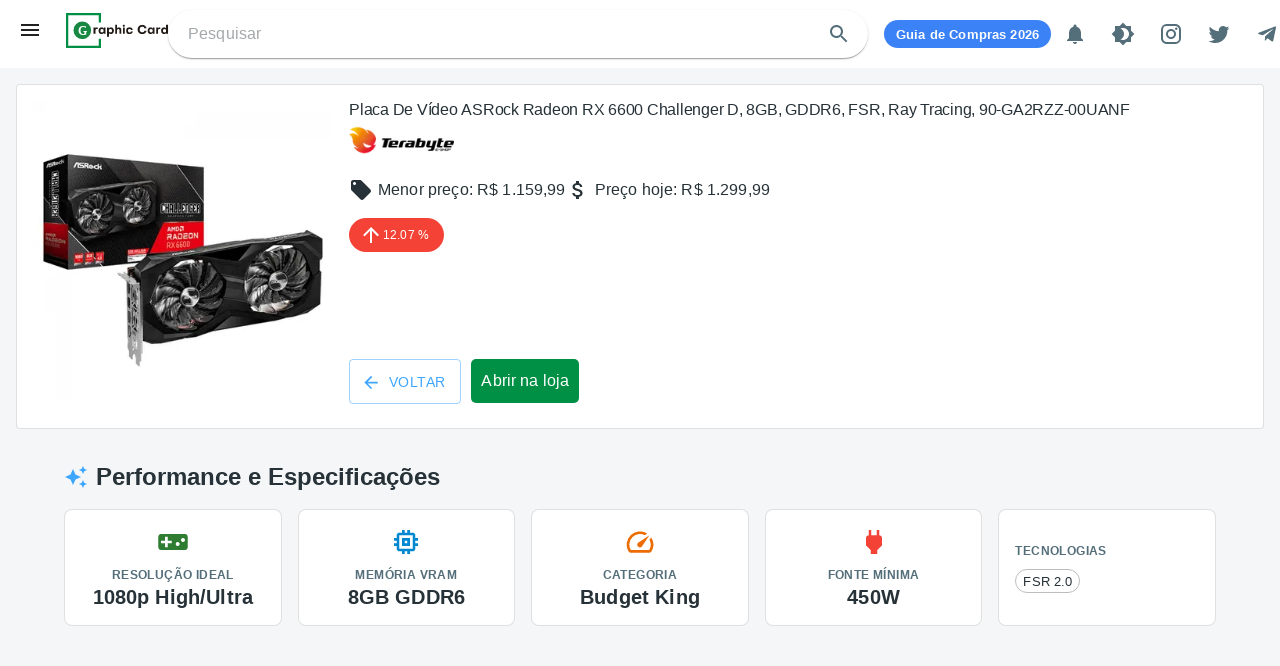

--- FILE ---
content_type: text/html; charset=utf-8
request_url: https://placasdevideo.com/placa-de-video/terabyte/placa-de-video-asrock-radeon-rx-6600-challenger-d-8gb-gddr6-fsr-ray-tracing-90-ga2rzz-00uanf
body_size: 14509
content:
<!DOCTYPE html><html lang="en"><head><title>Placa De Vídeo ASRock Radeon RX 6600 Challenger D, 8GB, GDDR6, FSR, Ray Tracing, 90-GA2RZZ-00UANF - Preço e Performance 1080p High/Ultra</title><meta charSet="utf-8"/><meta name="viewport" content="initial-scale=1.0, width=device-width"/><link href="https://placasdevideo.com/placa-de-video/terabyte/placa-de-video-asrock-radeon-rx-6600-challenger-d-8gb-gddr6-fsr-ray-tracing-90-ga2rzz-00uanf" rel="canonical"/><meta content="pt_BR" property="og:locale"/><meta content="Placa De Vídeo ASRock Radeon RX 6600 Challenger D, 8GB, GDDR6, FSR, Ray Tracing, 90-GA2RZZ-00UANF - Preço e Performance 1080p High/Ultra" property="og:title"/><meta property="og:site_name" content="Placas de video - Histórico de preços"/><meta content="Oferta imperdível: Placa De Vídeo ASRock Radeon RX 6600 Challenger D, 8GB, GDDR6, FSR, Ray Tracing, 90-GA2RZZ-00UANF por apenas R$ 1.299,99. Esta placa de vídeo é excelente para 1080p High/Ultra (Budget King). Veja o histórico de preços completo em lojas como terabyte e garanta o melhor custo-benefício." property="og:description"/><meta content="Placas de video, placas de video barata, histórico de preços placas de video, Histórico de preço, Os menores preços de Placas de Vídeo, Histórico de preços,Lista de placas de vídeo, placas de video app, vigia de preços, escorrega preços, placas de videos, placas de video baratas
,Placa De Vídeo ASRock Radeon RX 6600 Challenger D, 8GB, GDDR6, FSR, Ray Tracing, 90-GA2RZZ-00UANF, AMD Radeon RX 6600, preço placa de video, review, specs" name="keywords"/><meta content="https://placasdevideo.com/placa-de-video/terabyte/placa-de-video-asrock-radeon-rx-6600-challenger-d-8gb-gddr6-fsr-ray-tracing-90-ga2rzz-00uanf" property="og:url"/><link rel="alternate" href="https://placasdevideo.com/placa-de-video/terabyte/placa-de-video-asrock-radeon-rx-6600-challenger-d-8gb-gddr6-fsr-ray-tracing-90-ga2rzz-00uanf" hrefLang="pt-br"/><meta http-equiv="Content-Type" content="text/html"/><meta name="resource-type" content="document"/><meta name="language" content="pt-br"/><meta name="revisit-after" content="1"/><meta name="distribution" content="Global"/><meta name="rating" content="General"/><meta name="author" content="placasdevideo!"/><meta content="follow, index" name="robots"/><meta name="description" content="Oferta imperdível: Placa De Vídeo ASRock Radeon RX 6600 Challenger D, 8GB, GDDR6, FSR, Ray Tracing, 90-GA2RZZ-00UANF por apenas R$ 1.299,99. Esta placa de vídeo é excelente para 1080p High/Ultra (Budget King). Veja o histórico de preços completo em lojas como terabyte e garanta o melhor custo-benefício."/><meta name="twitter:card" content="summary"/><meta name="twitter:site" content="@placasdevideocom"/><meta name="twitter:title" content="Placa De Vídeo ASRock Radeon RX 6600 Challenger D, 8GB, GDDR6, FSR, Ray Tracing, 90-GA2RZZ-00UANF - Preço e Performance 1080p High/Ultra"/><meta name="twitter:description" content="Oferta imperdível: Placa De Vídeo ASRock Radeon RX 6600 Challenger D, 8GB, GDDR6, FSR, Ray Tracing, 90-GA2RZZ-00UANF por apenas R$ 1.299,99. Esta placa de vídeo é excelente para 1080p High/Ultra (Budget King). Veja o histórico de preços completo em lojas como terabyte e garanta o melhor custo-benefício."/><meta content="v1QRs4l96_qVmTfIU090m4cKDCsLzY1Gy4YxSOBWgV0" name="google-site-verification"/><meta name="twitter:image" content="https://img.terabyteshop.com.br/produto/g/placa-de-video-asrock-radeon-rx-6600-challenger-d-8gb-gddr6-fsr-ray-tracing-90-ga2rzz-00uanf_133352.jpg"/><meta content="https://img.terabyteshop.com.br/produto/g/placa-de-video-asrock-radeon-rx-6600-challenger-d-8gb-gddr6-fsr-ray-tracing-90-ga2rzz-00uanf_133352.jpg" property="og:image"/><meta content="Oferta imperdível: Placa De Vídeo ASRock Radeon RX 6600 Challenger D, 8GB, GDDR6, FSR, Ray Tracing, 90-GA2RZZ-00UANF por apenas R$ 1.299,99. Esta placa de vídeo é excelente para 1080p High/Ultra (Budget King). Veja o histórico de preços completo em lojas como terabyte e garanta o melhor custo-benefício." property="og:image:alt"/><link rel="preconnect" href="https://adservice.google.com/"/><link rel="preconnect" href="https://googleads.g.doubleclick.net/"/><link rel="preconnect" href="https://www.googletagservices.com/"/><link rel="preconnect" href="https://tpc.googlesyndication.com/"/><link rel="preconnect" href="https://www.googletagmanager.com/"/><link rel="preconnect" href="https://pagead2.googlesyndication.com/"/><script type="application/ld+json">{"@context":"https://schema.org/","@type":"Product","name":"Placa De Vídeo ASRock Radeon RX 6600 Challenger D, 8GB, GDDR6, FSR, Ray Tracing, 90-GA2RZZ-00UANF","image":"https://img.terabyteshop.com.br/produto/g/placa-de-video-asrock-radeon-rx-6600-challenger-d-8gb-gddr6-fsr-ray-tracing-90-ga2rzz-00uanf_133352.jpg","description":"Placa De Vídeo ASRock Radeon RX 6600 Challenger D, 8GB, GDDR6, FSR, Ray Tracing, 90-GA2RZZ-00UANF","brand":{"@type":"Brand","name":"Generic"},"offers":{"@type":"AggregateOffer","url":"https://placasdevideo.com/placa-de-video/terabyte/undefined","priceCurrency":"BRL","price":1299.99,"priceValidUntil":"2027-01-15","itemCondition":"https://schema.org/NewCondition","availability":"https://schema.org/InStock","lowPrice":1159.99,"highPrice":1299.99,"offerCount":1}}</script><link rel="preload" src="https://img.terabyteshop.com.br/produto/g/placa-de-video-asrock-radeon-rx-6600-challenger-d-8gb-gddr6-fsr-ray-tracing-90-ga2rzz-00uanf_133352.jpg"/><meta name="next-head-count" content="36"/><meta name="theme-color" content="#009045"/><link rel="shortcut icon" href="/static/favicon.ico"/><meta name="theme-color" content="#009045"/><link rel="apple-touch-icon" sizes="57x57" href="/favicons/apple-icon-57x57.png"/><link rel="apple-touch-icon" sizes="60x60" href="/favicons/apple-icon-60x60.png"/><link rel="apple-touch-icon" sizes="72x72" href="/favicons/apple-icon-72x72.png"/><link rel="apple-touch-icon" sizes="76x76" href="/favicons/apple-icon-76x76.png"/><link rel="apple-touch-icon" sizes="114x114" href="/favicons/apple-icon-114x114.png"/><link rel="apple-touch-icon" sizes="120x120" href="/favicons/apple-icon-120x120.png"/><link rel="apple-touch-icon" sizes="144x144" href="/favicons/apple-icon-144x144.png"/><link rel="apple-touch-icon" sizes="152x152" href="/favicons/apple-icon-152x152.png"/><link rel="apple-touch-icon" sizes="180x180" href="/favicons/apple-icon-180x180.png"/><link rel="icon" type="image/png" sizes="192x192" href="/favicons/android-icon-192x192.png"/><link rel="shortcut icon" type="image/png" sizes="32x32" href="/favicons/favicon-32x32.png"/><link rel="icon" type="image/png" sizes="96x96" href="/favicons/favicon-96x96.png"/><link rel="icon" type="image/png" sizes="16x16" href="/favicons/favicon-16x16.png"/><meta name="msapplication-square70x70logo" content="/favicons/acme-tile-small.png"/><meta name="msapplication-square150x150logo" content="/favicons/placas-de-video-com-medium.png"/><meta name="msapplication-wide310x150logo" content="/favicons/placas-de-video-com-wide.png"/><meta name="msapplication-square310x310logo" content="/favicons/placas-de-video-com-large.png"/><link rel="manifest" href="manifest.json"/><meta name="msapplication-TileColor" content="#ffffff"/><meta name="msapplication-TileImage" content="/favicons/ms-icon-144x144.png"/><style data-emotion="css-global 0"></style><style data-emotion="css-global yrjtuj">html{-webkit-font-smoothing:antialiased;-moz-osx-font-smoothing:grayscale;box-sizing:border-box;-webkit-text-size-adjust:100%;}*,*::before,*::after{box-sizing:inherit;}strong,b{font-weight:700;}body{margin:0;color:#263238;font-family:"Roboto","Helvetica","Arial",sans-serif;font-weight:400;font-size:1rem;line-height:1.5;letter-spacing:0.00938em;background-color:#fff;}@media print{body{background-color:#fff;}}body::backdrop{background-color:#fff;}</style><style data-emotion="css 182jmnr 19y2i49 i6s8oy 70qvj9 1b47e06 vubbuv nih6a 1rzb3uu 1r81tyw dwpknh 1hehf8b ajnmy4 1hhp29v old1by 12nvvoi 1qw96cp isbt42 1wxaqej 1s57f62 18jj4w8 kxu0dz 13ityfx m2ye3g 1yue3m9 6xugel 1qsxih2 zitybv xlefkq 19rhujb 72ogzh l78xqc 1sfvyei 15lbjg1 awjb91 dve5e9 5wy2b3 1vfkc2a 3fz6ae 1nlpbib n296hu 196edxb 6p9n52 o2sssp 1q5fnv7 yi3mkw 49iho2 19imqg1 1gjxb9y 19midj6 1beif7d 1jcueuy 1r8k21i 1pyu4gu 1m5qv3n 39bbo6 9acaph obit8q 53ow1a q6xpa4 3k2jr0 mukqkl">.css-182jmnr{background-color:#f4f6f8;display:-webkit-box;display:-webkit-flex;display:-ms-flexbox;display:flex;-webkit-flex-direction:column;-ms-flex-direction:column;flex-direction:column;min-height:100vh;width:100%;}.css-19y2i49{background-color:#fff;color:#263238;-webkit-transition:box-shadow 300ms cubic-bezier(0.4, 0, 0.2, 1) 0ms;transition:box-shadow 300ms cubic-bezier(0.4, 0, 0.2, 1) 0ms;box-shadow:0px 2px 4px -1px rgba(0,0,0,0.2),0px 4px 5px 0px rgba(0,0,0,0.14),0px 1px 10px 0px rgba(0,0,0,0.12);display:-webkit-box;display:-webkit-flex;display:-ms-flexbox;display:flex;-webkit-flex-direction:column;-ms-flex-direction:column;flex-direction:column;width:100%;box-sizing:border-box;-webkit-flex-shrink:0;-ms-flex-negative:0;flex-shrink:0;position:fixed;z-index:1100;top:0;left:auto;right:0;background-color:#f5f5f5;color:rgba(0, 0, 0, 0.87);}@media print{.css-19y2i49{position:absolute;}}.css-19y2i49.TopBar-root{box-shadow:none;z-index:1199;background-color:#fff;}.css-19y2i49 .TopBar-beta{padding:5px 10px;background-color:#009045;color:#ffffff;border-radius:5px;margin-left:10px;font-size:9px;}.css-19y2i49 .TopBar-toolbar{min-height:56px;display:-webkit-box;display:-webkit-flex;display:-ms-flexbox;display:flex;-webkit-align-items:center;-webkit-box-align:center;-ms-flex-align:center;align-items:center;-webkit-box-pack:justify;-webkit-justify-content:space-between;justify-content:space-between;padding:10px;}.css-19y2i49 .TopBar-menu-icon{cursor:pointer;}.css-19y2i49 .TopBar-logo{cursor:pointer;height:35px;margin-left:8px;}@media (min-width:900px){.css-19y2i49 .TopBar-logo{margin-left:24px;}}.css-19y2i49 .TopBar-search{padding:2px 5px 2px 20px;display:-webkit-box;display:-webkit-flex;display:-ms-flexbox;display:flex;-webkit-align-items:center;-webkit-box-align:center;-ms-flex-align:center;align-items:center;height:48px;border-radius:40px;-webkit-transition:all ease 0.33s;transition:all ease 0.33s;}@media (min-width:900px){.css-19y2i49 .TopBar-search{width:400px;}}@media (min-width:1200px){.css-19y2i49 .TopBar-search{width:700px;}}.css-19y2i49 .TopBar-input{-webkit-flex:1;-ms-flex:1;flex:1;}.css-19y2i49 .TopBar-hamburger{margin-left:8px;margin-bottom:8px;}.css-19y2i49 .TopBar-eth{cursor:pointer;font-size:10px;color:#263238;background-color:#f0f0f0;border-radius:20px;display:-webkit-box;display:-webkit-flex;display:-ms-flexbox;display:flex;-webkit-align-items:center;-webkit-box-align:center;-ms-flex-align:center;align-items:center;padding:0 10px;margin-top:15px;height:20px;margin-right:10px;}.css-i6s8oy{position:relative;display:-webkit-box;display:-webkit-flex;display:-ms-flexbox;display:flex;-webkit-align-items:center;-webkit-box-align:center;-ms-flex-align:center;align-items:center;padding-left:16px;padding-right:16px;min-height:56px;}@media (min-width:600px){.css-i6s8oy{padding-left:24px;padding-right:24px;}}@media (min-width:0px){@media (orientation: landscape){.css-i6s8oy{min-height:48px;}}}@media (min-width:600px){.css-i6s8oy{min-height:64px;}}.css-70qvj9{display:-webkit-box;display:-webkit-flex;display:-ms-flexbox;display:flex;-webkit-align-items:center;-webkit-box-align:center;-ms-flex-align:center;align-items:center;}.css-1b47e06{display:-webkit-inline-box;display:-webkit-inline-flex;display:-ms-inline-flexbox;display:inline-flex;-webkit-align-items:center;-webkit-box-align:center;-ms-flex-align:center;align-items:center;-webkit-box-pack:center;-ms-flex-pack:center;-webkit-justify-content:center;justify-content:center;position:relative;box-sizing:border-box;-webkit-tap-highlight-color:transparent;background-color:transparent;outline:0;border:0;margin:0;border-radius:0;padding:0;cursor:pointer;-webkit-user-select:none;-moz-user-select:none;-ms-user-select:none;user-select:none;vertical-align:middle;-moz-appearance:none;-webkit-appearance:none;-webkit-text-decoration:none;text-decoration:none;color:inherit;}.css-1b47e06::-moz-focus-inner{border-style:none;}.css-1b47e06.Mui-disabled{pointer-events:none;cursor:default;}@media print{.css-1b47e06{-webkit-print-color-adjust:exact;color-adjust:exact;}}.css-vubbuv{-webkit-user-select:none;-moz-user-select:none;-ms-user-select:none;user-select:none;width:1em;height:1em;display:inline-block;fill:currentColor;-webkit-flex-shrink:0;-ms-flex-negative:0;flex-shrink:0;-webkit-transition:fill 200ms cubic-bezier(0.4, 0, 0.2, 1) 0ms;transition:fill 200ms cubic-bezier(0.4, 0, 0.2, 1) 0ms;font-size:1.5rem;}.css-nih6a{display:-webkit-inline-box;display:-webkit-inline-flex;display:-ms-inline-flexbox;display:inline-flex;-webkit-align-items:center;-webkit-box-align:center;-ms-flex-align:center;align-items:center;-webkit-box-pack:center;-ms-flex-pack:center;-webkit-justify-content:center;justify-content:center;position:relative;box-sizing:border-box;-webkit-tap-highlight-color:transparent;background-color:transparent;outline:0;border:0;margin:0;border-radius:0;padding:0;cursor:pointer;-webkit-user-select:none;-moz-user-select:none;-ms-user-select:none;user-select:none;vertical-align:middle;-moz-appearance:none;-webkit-appearance:none;-webkit-text-decoration:none;text-decoration:none;color:inherit;text-align:center;-webkit-flex:0 0 auto;-ms-flex:0 0 auto;flex:0 0 auto;font-size:1.5rem;padding:8px;border-radius:50%;overflow:visible;color:#546e7a;-webkit-transition:background-color 150ms cubic-bezier(0.4, 0, 0.2, 1) 0ms;transition:background-color 150ms cubic-bezier(0.4, 0, 0.2, 1) 0ms;padding:12px;font-size:1.75rem;}.css-nih6a::-moz-focus-inner{border-style:none;}.css-nih6a.Mui-disabled{pointer-events:none;cursor:default;}@media print{.css-nih6a{-webkit-print-color-adjust:exact;color-adjust:exact;}}.css-nih6a:hover{background-color:rgba(84, 110, 122, 0.04);}@media (hover: none){.css-nih6a:hover{background-color:transparent;}}.css-nih6a.Mui-disabled{background-color:transparent;color:rgba(0, 0, 0, 0.26);}.css-1rzb3uu{position:relative;display:-webkit-inline-box;display:-webkit-inline-flex;display:-ms-inline-flexbox;display:inline-flex;vertical-align:middle;-webkit-flex-shrink:0;-ms-flex-negative:0;flex-shrink:0;}.css-1r81tyw{display:-webkit-box;display:-webkit-flex;display:-ms-flexbox;display:flex;-webkit-flex-direction:row;-ms-flex-direction:row;flex-direction:row;-webkit-box-flex-wrap:wrap;-webkit-flex-wrap:wrap;-ms-flex-wrap:wrap;flex-wrap:wrap;-webkit-box-pack:center;-ms-flex-pack:center;-webkit-justify-content:center;justify-content:center;-webkit-align-content:center;-ms-flex-line-pack:center;align-content:center;-webkit-align-items:center;-webkit-box-align:center;-ms-flex-align:center;align-items:center;position:absolute;box-sizing:border-box;font-family:"Roboto","Helvetica","Arial",sans-serif;font-weight:500;font-size:0.75rem;min-width:20px;line-height:1;padding:0 6px;height:20px;border-radius:10px;z-index:1;-webkit-transition:-webkit-transform 225ms cubic-bezier(0.4, 0, 0.2, 1) 0ms;transition:transform 225ms cubic-bezier(0.4, 0, 0.2, 1) 0ms;background-color:#f44336;color:#fff;top:0;right:0;-webkit-transform:scale(1) translate(50%, -50%);-moz-transform:scale(1) translate(50%, -50%);-ms-transform:scale(1) translate(50%, -50%);transform:scale(1) translate(50%, -50%);transform-origin:100% 0%;-webkit-transition:-webkit-transform 195ms cubic-bezier(0.4, 0, 0.2, 1) 0ms;transition:transform 195ms cubic-bezier(0.4, 0, 0.2, 1) 0ms;}.css-1r81tyw.MuiBadge-invisible{-webkit-transform:scale(0) translate(50%, -50%);-moz-transform:scale(0) translate(50%, -50%);-ms-transform:scale(0) translate(50%, -50%);transform:scale(0) translate(50%, -50%);}.css-dwpknh{-webkit-user-select:none;-moz-user-select:none;-ms-user-select:none;user-select:none;width:1em;height:1em;display:inline-block;fill:currentColor;-webkit-flex-shrink:0;-ms-flex-negative:0;flex-shrink:0;-webkit-transition:fill 200ms cubic-bezier(0.4, 0, 0.2, 1) 0ms;transition:fill 200ms cubic-bezier(0.4, 0, 0.2, 1) 0ms;font-size:1.5rem;font-size:24px;}.css-1hehf8b{display:-webkit-box;display:-webkit-flex;display:-ms-flexbox;display:flex;-webkit-flex:1 1 auto;-ms-flex:1 1 auto;flex:1 1 auto;width:100%;padding-top:68px;}.css-ajnmy4{display:-webkit-box;display:-webkit-flex;display:-ms-flexbox;display:flex;-webkit-flex:1 1 auto;-ms-flex:1 1 auto;flex:1 1 auto;-webkit-flex-direction:column;-ms-flex-direction:column;flex-direction:column;width:100%;}.css-1hhp29v{-webkit-flex:1 1 auto;-ms-flex:1 1 auto;flex:1 1 auto;width:100%;padding:16px;margin:0 auto;}.css-old1by{padding:0px;}.css-12nvvoi{background-color:#fff;color:#263238;-webkit-transition:box-shadow 300ms cubic-bezier(0.4, 0, 0.2, 1) 0ms;transition:box-shadow 300ms cubic-bezier(0.4, 0, 0.2, 1) 0ms;border-radius:4px;border:1px solid rgba(0, 0, 0, 0.12);overflow:hidden;}.css-12nvvoi.ProductInfo-root{position:relative;}.css-12nvvoi .ProductInfo-btn{background-color:#009045;padding:10px;border-radius:5px;-webkit-text-decoration:none;text-decoration:none;color:#ffffff;margin-top:20px;text-align:center;display:inline-block;max-width:130px;}.css-12nvvoi .ProductInfo-btn:hover,.css-12nvvoi .ProductInfo-btn:focus{background-color:#027137;}.css-12nvvoi .ProductInfo-percent{width:95px;}.css-12nvvoi .ProductInfo-prices{display:-webkit-box;display:-webkit-flex;display:-ms-flexbox;display:flex;-webkit-align-items:center;-webkit-box-align:center;-ms-flex-align:center;align-items:center;padding:0;}.css-12nvvoi .ProductInfo-priceItem{display:-webkit-box;display:-webkit-flex;display:-ms-flexbox;display:flex;}.css-12nvvoi .ProductInfo-iconPrice{margin-right:5px;}.css-12nvvoi .ProductInfo-caption{font-weight:500;display:-webkit-box;-webkit-line-clamp:2;-webkit-box-orient:vertical;overflow:hidden;}.css-12nvvoi .ProductInfo-img{max-height:300px;height:300px;}.css-12nvvoi .ProductInfo-img-store{max-width:100%;height:auto;}.css-12nvvoi .ProductInfo-btn-store{display:inline-block;margin-right:10px;}.css-1qw96cp{padding:16px;}.css-1qw96cp:last-child{padding-bottom:24px;}.css-isbt42{box-sizing:border-box;display:-webkit-box;display:-webkit-flex;display:-ms-flexbox;display:flex;-webkit-box-flex-wrap:wrap;-webkit-flex-wrap:wrap;-ms-flex-wrap:wrap;flex-wrap:wrap;width:100%;-webkit-flex-direction:row;-ms-flex-direction:row;flex-direction:row;margin-top:-16px;width:calc(100% + 16px);margin-left:-16px;}.css-isbt42>.MuiGrid-item{padding-top:16px;}.css-isbt42>.MuiGrid-item{padding-left:16px;}.css-1wxaqej{box-sizing:border-box;margin:0;-webkit-flex-direction:row;-ms-flex-direction:row;flex-direction:row;}.css-1s57f62{box-sizing:border-box;display:-webkit-box;display:-webkit-flex;display:-ms-flexbox;display:flex;-webkit-box-flex-wrap:wrap;-webkit-flex-wrap:wrap;-ms-flex-wrap:wrap;flex-wrap:wrap;width:100%;margin:0;-webkit-flex-direction:row;-ms-flex-direction:row;flex-direction:row;-webkit-flex-basis:100%;-ms-flex-preferred-size:100%;flex-basis:100%;-webkit-box-flex:0;-webkit-flex-grow:0;-ms-flex-positive:0;flex-grow:0;max-width:100%;}@media (min-width:600px){.css-1s57f62{-webkit-flex-basis:0;-ms-flex-preferred-size:0;flex-basis:0;-webkit-box-flex:1;-webkit-flex-grow:1;-ms-flex-positive:1;flex-grow:1;max-width:100%;}}@media (min-width:900px){.css-1s57f62{-webkit-flex-basis:0;-ms-flex-preferred-size:0;flex-basis:0;-webkit-box-flex:1;-webkit-flex-grow:1;-ms-flex-positive:1;flex-grow:1;max-width:100%;}}@media (min-width:1200px){.css-1s57f62{-webkit-flex-basis:0;-ms-flex-preferred-size:0;flex-basis:0;-webkit-box-flex:1;-webkit-flex-grow:1;-ms-flex-positive:1;flex-grow:1;max-width:100%;}}@media (min-width:1536px){.css-1s57f62{-webkit-flex-basis:0;-ms-flex-preferred-size:0;flex-basis:0;-webkit-box-flex:1;-webkit-flex-grow:1;-ms-flex-positive:1;flex-grow:1;max-width:100%;}}.css-18jj4w8{box-sizing:border-box;display:-webkit-box;display:-webkit-flex;display:-ms-flexbox;display:flex;-webkit-box-flex-wrap:wrap;-webkit-flex-wrap:wrap;-ms-flex-wrap:wrap;flex-wrap:wrap;width:100%;margin:0;-webkit-flex-direction:column;-ms-flex-direction:column;flex-direction:column;margin-top:-8px;width:calc(100% + 8px);margin-left:-8px;-webkit-flex-basis:0;-ms-flex-preferred-size:0;flex-basis:0;-webkit-box-flex:1;-webkit-flex-grow:1;-ms-flex-positive:1;flex-grow:1;max-width:100%;}.css-18jj4w8>.MuiGrid-item{max-width:none;}.css-18jj4w8>.MuiGrid-item{padding-top:8px;}.css-18jj4w8>.MuiGrid-item{padding-left:8px;}@media (min-width:600px){.css-18jj4w8{-webkit-flex-basis:0;-ms-flex-preferred-size:0;flex-basis:0;-webkit-box-flex:1;-webkit-flex-grow:1;-ms-flex-positive:1;flex-grow:1;max-width:100%;}}@media (min-width:900px){.css-18jj4w8{-webkit-flex-basis:0;-ms-flex-preferred-size:0;flex-basis:0;-webkit-box-flex:1;-webkit-flex-grow:1;-ms-flex-positive:1;flex-grow:1;max-width:100%;}}@media (min-width:1200px){.css-18jj4w8{-webkit-flex-basis:0;-ms-flex-preferred-size:0;flex-basis:0;-webkit-box-flex:1;-webkit-flex-grow:1;-ms-flex-positive:1;flex-grow:1;max-width:100%;}}@media (min-width:1536px){.css-18jj4w8{-webkit-flex-basis:0;-ms-flex-preferred-size:0;flex-basis:0;-webkit-box-flex:1;-webkit-flex-grow:1;-ms-flex-positive:1;flex-grow:1;max-width:100%;}}.css-kxu0dz{box-sizing:border-box;margin:0;-webkit-flex-direction:row;-ms-flex-direction:row;flex-direction:row;-webkit-flex-basis:0;-ms-flex-preferred-size:0;flex-basis:0;-webkit-box-flex:1;-webkit-flex-grow:1;-ms-flex-positive:1;flex-grow:1;max-width:100%;}@media (min-width:600px){.css-kxu0dz{-webkit-flex-basis:0;-ms-flex-preferred-size:0;flex-basis:0;-webkit-box-flex:1;-webkit-flex-grow:1;-ms-flex-positive:1;flex-grow:1;max-width:100%;}}@media (min-width:900px){.css-kxu0dz{-webkit-flex-basis:0;-ms-flex-preferred-size:0;flex-basis:0;-webkit-box-flex:1;-webkit-flex-grow:1;-ms-flex-positive:1;flex-grow:1;max-width:100%;}}@media (min-width:1200px){.css-kxu0dz{-webkit-flex-basis:0;-ms-flex-preferred-size:0;flex-basis:0;-webkit-box-flex:1;-webkit-flex-grow:1;-ms-flex-positive:1;flex-grow:1;max-width:100%;}}@media (min-width:1536px){.css-kxu0dz{-webkit-flex-basis:0;-ms-flex-preferred-size:0;flex-basis:0;-webkit-box-flex:1;-webkit-flex-grow:1;-ms-flex-positive:1;flex-grow:1;max-width:100%;}}.css-13ityfx{margin:0;font-size:1rem;font-family:"Roboto","Helvetica","Arial",sans-serif;font-weight:300;line-height:1.167;letter-spacing:-0.01562em;margin-bottom:0.35em;color:#263238;}.css-m2ye3g .Percent-root{position:relative;}.css-m2ye3g.Percent-badge{padding:5px 10px;border-radius:20px;display:-webkit-box;display:-webkit-flex;display:-ms-flexbox;display:flex;color:#ffffff;-webkit-align-items:center;-webkit-box-align:center;-ms-flex-align:center;align-items:center;font-size:12px;}.css-m2ye3g.Percent-icon{font-size:14px;}.css-1yue3m9{display:-webkit-inline-box;display:-webkit-inline-flex;display:-ms-inline-flexbox;display:inline-flex;-webkit-align-items:center;-webkit-box-align:center;-ms-flex-align:center;align-items:center;-webkit-box-pack:center;-ms-flex-pack:center;-webkit-justify-content:center;justify-content:center;position:relative;box-sizing:border-box;-webkit-tap-highlight-color:transparent;background-color:transparent;outline:0;border:0;margin:0;border-radius:0;padding:0;cursor:pointer;-webkit-user-select:none;-moz-user-select:none;-ms-user-select:none;user-select:none;vertical-align:middle;-moz-appearance:none;-webkit-appearance:none;-webkit-text-decoration:none;text-decoration:none;color:inherit;font-family:"Roboto","Helvetica","Arial",sans-serif;font-weight:500;font-size:0.875rem;line-height:1.75;letter-spacing:0.02857em;text-transform:uppercase;min-width:64px;padding:5px 15px;border-radius:4px;-webkit-transition:background-color 250ms cubic-bezier(0.4, 0, 0.2, 1) 0ms,box-shadow 250ms cubic-bezier(0.4, 0, 0.2, 1) 0ms,border-color 250ms cubic-bezier(0.4, 0, 0.2, 1) 0ms,color 250ms cubic-bezier(0.4, 0, 0.2, 1) 0ms;transition:background-color 250ms cubic-bezier(0.4, 0, 0.2, 1) 0ms,box-shadow 250ms cubic-bezier(0.4, 0, 0.2, 1) 0ms,border-color 250ms cubic-bezier(0.4, 0, 0.2, 1) 0ms,color 250ms cubic-bezier(0.4, 0, 0.2, 1) 0ms;border:1px solid rgba(62, 166, 255, 0.5);color:#3EA6FF;display:inline-block;margin-right:10px;padding:6px 15px;}.css-1yue3m9::-moz-focus-inner{border-style:none;}.css-1yue3m9.Mui-disabled{pointer-events:none;cursor:default;}@media print{.css-1yue3m9{-webkit-print-color-adjust:exact;color-adjust:exact;}}.css-1yue3m9:hover{-webkit-text-decoration:none;text-decoration:none;background-color:rgba(62, 166, 255, 0.04);border:1px solid #3EA6FF;}@media (hover: none){.css-1yue3m9:hover{background-color:transparent;}}.css-1yue3m9.Mui-disabled{color:rgba(0, 0, 0, 0.26);border:1px solid rgba(0, 0, 0, 0.12);}.css-1yue3m9 .MuiButton-startIcon{font-size:18px;-webkit-transform:translateY(18%);-moz-transform:translateY(18%);-ms-transform:translateY(18%);transform:translateY(18%);}.css-6xugel{display:inherit;margin-right:8px;margin-left:-4px;}.css-6xugel>*:nth-of-type(1){font-size:20px;}.css-1qsxih2{width:100%;margin-left:auto;box-sizing:border-box;margin-right:auto;display:block;padding-left:16px;padding-right:16px;}@media (min-width:600px){.css-1qsxih2{padding-left:24px;padding-right:24px;}}@media (min-width:1200px){.css-1qsxih2{max-width:1200px;}}.css-zitybv{margin-top:32px;margin-bottom:32px;}.css-xlefkq{display:-webkit-box;display:-webkit-flex;display:-ms-flexbox;display:flex;-webkit-flex-direction:row;-ms-flex-direction:row;flex-direction:row;-webkit-align-items:center;-webkit-box-align:center;-ms-flex-align:center;align-items:center;margin-bottom:16px;}.css-xlefkq>:not(style):not(style){margin:0;}.css-xlefkq>:not(style)~:not(style){margin-left:8px;}.css-19rhujb{-webkit-user-select:none;-moz-user-select:none;-ms-user-select:none;user-select:none;width:1em;height:1em;display:inline-block;fill:currentColor;-webkit-flex-shrink:0;-ms-flex-negative:0;flex-shrink:0;-webkit-transition:fill 200ms cubic-bezier(0.4, 0, 0.2, 1) 0ms;transition:fill 200ms cubic-bezier(0.4, 0, 0.2, 1) 0ms;font-size:1.5rem;color:#3EA6FF;}.css-72ogzh{margin:0;font-family:"Roboto","Helvetica","Arial",sans-serif;font-weight:400;font-size:1.5rem;line-height:1.334;letter-spacing:0em;font-weight:700;}.css-l78xqc{box-sizing:border-box;margin:0;-webkit-flex-direction:row;-ms-flex-direction:row;flex-direction:row;-webkit-flex-basis:50%;-ms-flex-preferred-size:50%;flex-basis:50%;-webkit-box-flex:0;-webkit-flex-grow:0;-ms-flex-positive:0;flex-grow:0;max-width:50%;}@media (min-width:600px){.css-l78xqc{-webkit-flex-basis:33.333333%;-ms-flex-preferred-size:33.333333%;flex-basis:33.333333%;-webkit-box-flex:0;-webkit-flex-grow:0;-ms-flex-positive:0;flex-grow:0;max-width:33.333333%;}}@media (min-width:900px){.css-l78xqc{-webkit-flex-basis:20%;-ms-flex-preferred-size:20%;flex-basis:20%;-webkit-box-flex:0;-webkit-flex-grow:0;-ms-flex-positive:0;flex-grow:0;max-width:20%;}}@media (min-width:1200px){.css-l78xqc{-webkit-flex-basis:20%;-ms-flex-preferred-size:20%;flex-basis:20%;-webkit-box-flex:0;-webkit-flex-grow:0;-ms-flex-positive:0;flex-grow:0;max-width:20%;}}@media (min-width:1536px){.css-l78xqc{-webkit-flex-basis:20%;-ms-flex-preferred-size:20%;flex-basis:20%;-webkit-box-flex:0;-webkit-flex-grow:0;-ms-flex-positive:0;flex-grow:0;max-width:20%;}}.css-1sfvyei{background-color:#fff;color:#263238;-webkit-transition:box-shadow 300ms cubic-bezier(0.4, 0, 0.2, 1) 0ms;transition:box-shadow 300ms cubic-bezier(0.4, 0, 0.2, 1) 0ms;border-radius:4px;box-shadow:none;padding:16px;height:100%;border:1px solid;border-color:rgba(0, 0, 0, 0.12);border-radius:8px;display:-webkit-box;display:-webkit-flex;display:-ms-flexbox;display:flex;-webkit-flex-direction:column;-ms-flex-direction:column;flex-direction:column;-webkit-align-items:center;-webkit-box-align:center;-ms-flex-align:center;align-items:center;text-align:center;-webkit-transition:-webkit-transform 0.2s;transition:transform 0.2s;}.css-1sfvyei:hover{-webkit-transform:translateY(-4px);-moz-transform:translateY(-4px);-ms-transform:translateY(-4px);transform:translateY(-4px);border-color:#2e7d32;box-shadow:0px 3px 1px -2px rgba(0,0,0,0.2),0px 2px 2px 0px rgba(0,0,0,0.14),0px 1px 5px 0px rgba(0,0,0,0.12);}.css-15lbjg1{-webkit-user-select:none;-moz-user-select:none;-ms-user-select:none;user-select:none;width:1em;height:1em;display:inline-block;fill:currentColor;-webkit-flex-shrink:0;-ms-flex-negative:0;flex-shrink:0;-webkit-transition:fill 200ms cubic-bezier(0.4, 0, 0.2, 1) 0ms;transition:fill 200ms cubic-bezier(0.4, 0, 0.2, 1) 0ms;font-size:1.5rem;color:#2e7d32;font-size:32px;margin-bottom:8px;}.css-awjb91{margin:0;font-family:"Roboto","Helvetica","Arial",sans-serif;font-weight:400;font-size:0.75rem;line-height:1.66;letter-spacing:0.03333em;color:#546e7a;font-weight:700;text-transform:uppercase;}.css-dve5e9{margin:0;font-family:"Roboto","Helvetica","Arial",sans-serif;font-weight:500;font-size:1.25rem;line-height:1.6;letter-spacing:0.0075em;font-weight:700;line-height:1.2;}.css-5wy2b3{background-color:#fff;color:#263238;-webkit-transition:box-shadow 300ms cubic-bezier(0.4, 0, 0.2, 1) 0ms;transition:box-shadow 300ms cubic-bezier(0.4, 0, 0.2, 1) 0ms;border-radius:4px;box-shadow:none;padding:16px;height:100%;border:1px solid;border-color:rgba(0, 0, 0, 0.12);border-radius:8px;display:-webkit-box;display:-webkit-flex;display:-ms-flexbox;display:flex;-webkit-flex-direction:column;-ms-flex-direction:column;flex-direction:column;-webkit-align-items:center;-webkit-box-align:center;-ms-flex-align:center;align-items:center;text-align:center;-webkit-transition:-webkit-transform 0.2s;transition:transform 0.2s;}.css-5wy2b3:hover{-webkit-transform:translateY(-4px);-moz-transform:translateY(-4px);-ms-transform:translateY(-4px);transform:translateY(-4px);border-color:#0288d1;box-shadow:0px 3px 1px -2px rgba(0,0,0,0.2),0px 2px 2px 0px rgba(0,0,0,0.14),0px 1px 5px 0px rgba(0,0,0,0.12);}.css-1vfkc2a{-webkit-user-select:none;-moz-user-select:none;-ms-user-select:none;user-select:none;width:1em;height:1em;display:inline-block;fill:currentColor;-webkit-flex-shrink:0;-ms-flex-negative:0;flex-shrink:0;-webkit-transition:fill 200ms cubic-bezier(0.4, 0, 0.2, 1) 0ms;transition:fill 200ms cubic-bezier(0.4, 0, 0.2, 1) 0ms;font-size:1.5rem;color:#0288d1;font-size:32px;margin-bottom:8px;}.css-3fz6ae{background-color:#fff;color:#263238;-webkit-transition:box-shadow 300ms cubic-bezier(0.4, 0, 0.2, 1) 0ms;transition:box-shadow 300ms cubic-bezier(0.4, 0, 0.2, 1) 0ms;border-radius:4px;box-shadow:none;padding:16px;height:100%;border:1px solid;border-color:rgba(0, 0, 0, 0.12);border-radius:8px;display:-webkit-box;display:-webkit-flex;display:-ms-flexbox;display:flex;-webkit-flex-direction:column;-ms-flex-direction:column;flex-direction:column;-webkit-align-items:center;-webkit-box-align:center;-ms-flex-align:center;align-items:center;text-align:center;-webkit-transition:-webkit-transform 0.2s;transition:transform 0.2s;}.css-3fz6ae:hover{-webkit-transform:translateY(-4px);-moz-transform:translateY(-4px);-ms-transform:translateY(-4px);transform:translateY(-4px);border-color:#ed6c02;box-shadow:0px 3px 1px -2px rgba(0,0,0,0.2),0px 2px 2px 0px rgba(0,0,0,0.14),0px 1px 5px 0px rgba(0,0,0,0.12);}.css-1nlpbib{-webkit-user-select:none;-moz-user-select:none;-ms-user-select:none;user-select:none;width:1em;height:1em;display:inline-block;fill:currentColor;-webkit-flex-shrink:0;-ms-flex-negative:0;flex-shrink:0;-webkit-transition:fill 200ms cubic-bezier(0.4, 0, 0.2, 1) 0ms;transition:fill 200ms cubic-bezier(0.4, 0, 0.2, 1) 0ms;font-size:1.5rem;color:#ed6c02;font-size:32px;margin-bottom:8px;}.css-n296hu{background-color:#fff;color:#263238;-webkit-transition:box-shadow 300ms cubic-bezier(0.4, 0, 0.2, 1) 0ms;transition:box-shadow 300ms cubic-bezier(0.4, 0, 0.2, 1) 0ms;border-radius:4px;box-shadow:none;padding:16px;height:100%;border:1px solid;border-color:rgba(0, 0, 0, 0.12);border-radius:8px;display:-webkit-box;display:-webkit-flex;display:-ms-flexbox;display:flex;-webkit-flex-direction:column;-ms-flex-direction:column;flex-direction:column;-webkit-align-items:center;-webkit-box-align:center;-ms-flex-align:center;align-items:center;text-align:center;-webkit-transition:-webkit-transform 0.2s;transition:transform 0.2s;}.css-n296hu:hover{-webkit-transform:translateY(-4px);-moz-transform:translateY(-4px);-ms-transform:translateY(-4px);transform:translateY(-4px);border-color:#f44336;box-shadow:0px 3px 1px -2px rgba(0,0,0,0.2),0px 2px 2px 0px rgba(0,0,0,0.14),0px 1px 5px 0px rgba(0,0,0,0.12);}.css-196edxb{-webkit-user-select:none;-moz-user-select:none;-ms-user-select:none;user-select:none;width:1em;height:1em;display:inline-block;fill:currentColor;-webkit-flex-shrink:0;-ms-flex-negative:0;flex-shrink:0;-webkit-transition:fill 200ms cubic-bezier(0.4, 0, 0.2, 1) 0ms;transition:fill 200ms cubic-bezier(0.4, 0, 0.2, 1) 0ms;font-size:1.5rem;color:#f44336;font-size:32px;margin-bottom:8px;}.css-6p9n52{box-sizing:border-box;margin:0;-webkit-flex-direction:row;-ms-flex-direction:row;flex-direction:row;-webkit-flex-basis:100%;-ms-flex-preferred-size:100%;flex-basis:100%;-webkit-box-flex:0;-webkit-flex-grow:0;-ms-flex-positive:0;flex-grow:0;max-width:100%;}@media (min-width:600px){.css-6p9n52{-webkit-flex-basis:66.666667%;-ms-flex-preferred-size:66.666667%;flex-basis:66.666667%;-webkit-box-flex:0;-webkit-flex-grow:0;-ms-flex-positive:0;flex-grow:0;max-width:66.666667%;}}@media (min-width:900px){.css-6p9n52{-webkit-flex-basis:20%;-ms-flex-preferred-size:20%;flex-basis:20%;-webkit-box-flex:0;-webkit-flex-grow:0;-ms-flex-positive:0;flex-grow:0;max-width:20%;}}@media (min-width:1200px){.css-6p9n52{-webkit-flex-basis:20%;-ms-flex-preferred-size:20%;flex-basis:20%;-webkit-box-flex:0;-webkit-flex-grow:0;-ms-flex-positive:0;flex-grow:0;max-width:20%;}}@media (min-width:1536px){.css-6p9n52{-webkit-flex-basis:20%;-ms-flex-preferred-size:20%;flex-basis:20%;-webkit-box-flex:0;-webkit-flex-grow:0;-ms-flex-positive:0;flex-grow:0;max-width:20%;}}.css-o2sssp{background-color:#fff;color:#263238;-webkit-transition:box-shadow 300ms cubic-bezier(0.4, 0, 0.2, 1) 0ms;transition:box-shadow 300ms cubic-bezier(0.4, 0, 0.2, 1) 0ms;border-radius:4px;box-shadow:none;padding:16px;height:100%;border:1px solid;border-color:rgba(0, 0, 0, 0.12);border-radius:8px;display:-webkit-box;display:-webkit-flex;display:-ms-flexbox;display:flex;-webkit-flex-direction:column;-ms-flex-direction:column;flex-direction:column;-webkit-box-pack:center;-ms-flex-pack:center;-webkit-justify-content:center;justify-content:center;}.css-1q5fnv7{margin:0;font-family:"Roboto","Helvetica","Arial",sans-serif;font-weight:400;font-size:0.75rem;line-height:1.66;letter-spacing:0.03333em;color:#546e7a;font-weight:700;margin-bottom:8px;}.css-yi3mkw{display:-webkit-box;display:-webkit-flex;display:-ms-flexbox;display:flex;-webkit-box-flex-wrap:wrap;-webkit-flex-wrap:wrap;-ms-flex-wrap:wrap;flex-wrap:wrap;gap:4px;}.css-49iho2{max-width:100%;font-family:"Roboto","Helvetica","Arial",sans-serif;font-size:0.8125rem;display:-webkit-inline-box;display:-webkit-inline-flex;display:-ms-inline-flexbox;display:inline-flex;-webkit-align-items:center;-webkit-box-align:center;-ms-flex-align:center;align-items:center;-webkit-box-pack:center;-ms-flex-pack:center;-webkit-justify-content:center;justify-content:center;height:24px;color:#263238;background-color:rgba(0, 0, 0, 0.08);border-radius:16px;white-space:nowrap;-webkit-transition:background-color 300ms cubic-bezier(0.4, 0, 0.2, 1) 0ms,box-shadow 300ms cubic-bezier(0.4, 0, 0.2, 1) 0ms;transition:background-color 300ms cubic-bezier(0.4, 0, 0.2, 1) 0ms,box-shadow 300ms cubic-bezier(0.4, 0, 0.2, 1) 0ms;cursor:unset;outline:0;-webkit-text-decoration:none;text-decoration:none;border:0;padding:0;vertical-align:middle;box-sizing:border-box;background-color:transparent;border:1px solid #bdbdbd;}.css-49iho2.Mui-disabled{opacity:0.38;pointer-events:none;}.css-49iho2 .MuiChip-avatar{margin-left:5px;margin-right:-6px;width:24px;height:24px;color:#616161;font-size:0.75rem;}.css-49iho2 .MuiChip-avatarColorPrimary{color:#fff;background-color:#027137;}.css-49iho2 .MuiChip-avatarColorSecondary{color:rgba(0, 0, 0, 0.87);background-color:rgb(43, 116, 178);}.css-49iho2 .MuiChip-avatarSmall{margin-left:4px;margin-right:-4px;width:18px;height:18px;font-size:0.625rem;}.css-49iho2 .MuiChip-icon{margin-left:4px;margin-right:-4px;font-size:18px;color:#616161;}.css-49iho2 .MuiChip-deleteIcon{-webkit-tap-highlight-color:transparent;color:rgba(38, 50, 56, 0.26);font-size:16px;cursor:pointer;margin:0 5px 0 -6px;margin-right:4px;margin-left:-4px;}.css-49iho2 .MuiChip-deleteIcon:hover{color:rgba(38, 50, 56, 0.4);}.css-49iho2.MuiChip-clickable:hover{background-color:rgba(0, 0, 0, 0.04);}.css-49iho2.Mui-focusVisible{background-color:rgba(0, 0, 0, 0.12);}.css-49iho2 .MuiChip-avatar{margin-left:4px;}.css-49iho2 .MuiChip-avatarSmall{margin-left:2px;}.css-49iho2 .MuiChip-icon{margin-left:4px;}.css-49iho2 .MuiChip-iconSmall{margin-left:2px;}.css-49iho2 .MuiChip-deleteIcon{margin-right:5px;}.css-49iho2 .MuiChip-deleteIconSmall{margin-right:3px;}.css-19imqg1{overflow:hidden;text-overflow:ellipsis;padding-left:7px;padding-right:7px;white-space:nowrap;}.css-1gjxb9y{position:relative;display:grid;grid-column:-1;grid-row:-1;width:320px;margin:10px auto;min-height:350px;-webkit-transition:all 0.33s ease-in-out;transition:all 0.33s ease-in-out;}@media (min-width:600px){.css-1gjxb9y{width:320px;}}@media (min-width:900px){.css-1gjxb9y{width:728px;}}@media (min-width:1200px){.css-1gjxb9y{width:728px;}}.css-1gjxb9y .AdBanner-adbanner{display:block;width:320px;height:50px;}@media (min-width:600px){.css-1gjxb9y .AdBanner-adbanner{width:320px;height:100px;}}@media (min-width:900px){.css-1gjxb9y .AdBanner-adbanner{width:728px;height:90px;}}@media (min-width:1200px){.css-1gjxb9y .AdBanner-adbanner{width:728px;height:280px;}}.css-19midj6{padding:16px;}.css-1beif7d{background-color:#fff;color:#263238;-webkit-transition:box-shadow 300ms cubic-bezier(0.4, 0, 0.2, 1) 0ms;transition:box-shadow 300ms cubic-bezier(0.4, 0, 0.2, 1) 0ms;border-radius:4px;border:1px solid rgba(0, 0, 0, 0.12);overflow:hidden;}.css-1beif7d.PriceHistory-root{position:relative;background-color:#ffffff;}.css-1beif7d .PriceHistory-chart{width:100%;}.css-1jcueuy{margin:0;font-size:1.25rem;font-weigth:600px;font-family:"Roboto","Helvetica","Arial",sans-serif;font-weight:300;line-height:1.2;letter-spacing:-0.00833em;margin-bottom:0.35em;margin-bottom:32px;color:#263238;}.css-1r8k21i{background-color:#fff;color:#263238;-webkit-transition:box-shadow 300ms cubic-bezier(0.4, 0, 0.2, 1) 0ms;transition:box-shadow 300ms cubic-bezier(0.4, 0, 0.2, 1) 0ms;border-radius:4px;border:1px solid rgba(0, 0, 0, 0.12);overflow:hidden;}.css-1r8k21i.TecDetails-root{position:relative;}.css-1r8k21i .TecDetails-table{margin-top:20px;border-radius:10px;border-color:#ebebeb;border-style:solid;border-width:1px;color:#333;font-weight:400;}.css-1r8k21i .TecDetails-cell{font-weight:300;font-size:0.8rem;}.css-1pyu4gu{margin:0;font-size:1rem;font-family:"Roboto","Helvetica","Arial",sans-serif;font-weight:400;line-height:1.167;letter-spacing:0em;margin-bottom:0.35em;color:#263238;}.css-1m5qv3n{margin:0;font-size:1.25rem;font-weigth:600px;font-family:"Roboto","Helvetica","Arial",sans-serif;font-weight:300;line-height:1.2;letter-spacing:-0.00833em;margin-bottom:0.35em;color:#3EA6FF;}.css-39bbo6{margin:0;-webkit-flex-shrink:0;-ms-flex-negative:0;flex-shrink:0;border-width:0;border-style:solid;border-color:rgba(0, 0, 0, 0.12);border-bottom-width:thin;}.css-9acaph{box-sizing:border-box;display:-webkit-box;display:-webkit-flex;display:-ms-flexbox;display:flex;-webkit-box-flex-wrap:wrap;-webkit-flex-wrap:wrap;-ms-flex-wrap:wrap;flex-wrap:wrap;width:100%;-webkit-flex-direction:row;-ms-flex-direction:row;flex-direction:row;margin-top:-16px;width:calc(100% + 16px);margin-left:-16px;margin-top:2;}.css-9acaph>.MuiGrid-item{padding-top:16px;}.css-9acaph>.MuiGrid-item{padding-left:16px;}.css-obit8q{box-sizing:border-box;display:-webkit-box;display:-webkit-flex;display:-ms-flexbox;display:flex;-webkit-box-flex-wrap:wrap;-webkit-flex-wrap:wrap;-ms-flex-wrap:wrap;flex-wrap:wrap;width:100%;margin:0;-webkit-flex-direction:row;-ms-flex-direction:row;flex-direction:row;-webkit-flex-basis:100%;-ms-flex-preferred-size:100%;flex-basis:100%;-webkit-box-flex:0;-webkit-flex-grow:0;-ms-flex-positive:0;flex-grow:0;max-width:100%;}@media (min-width:600px){.css-obit8q{-webkit-flex-basis:100%;-ms-flex-preferred-size:100%;flex-basis:100%;-webkit-box-flex:0;-webkit-flex-grow:0;-ms-flex-positive:0;flex-grow:0;max-width:100%;}}@media (min-width:900px){.css-obit8q{-webkit-flex-basis:100%;-ms-flex-preferred-size:100%;flex-basis:100%;-webkit-box-flex:0;-webkit-flex-grow:0;-ms-flex-positive:0;flex-grow:0;max-width:100%;}}@media (min-width:1200px){.css-obit8q{-webkit-flex-basis:100%;-ms-flex-preferred-size:100%;flex-basis:100%;-webkit-box-flex:0;-webkit-flex-grow:0;-ms-flex-positive:0;flex-grow:0;max-width:100%;}}@media (min-width:1536px){.css-obit8q{-webkit-flex-basis:100%;-ms-flex-preferred-size:100%;flex-basis:100%;-webkit-box-flex:0;-webkit-flex-grow:0;-ms-flex-positive:0;flex-grow:0;max-width:100%;}}.css-53ow1a{padding:16px;margin-bottom:32px;}.css-q6xpa4{background-color:#fff;border-top:1px solid rgba(0, 0, 0, 0.12);padding:24px 16px;width:100%;margin-top:auto;}.css-3k2jr0{display:-webkit-box;display:-webkit-flex;display:-ms-flexbox;display:flex;-webkit-flex-direction:column;-ms-flex-direction:column;flex-direction:column;-webkit-align-items:center;-webkit-box-align:center;-ms-flex-align:center;align-items:center;-webkit-box-pack:center;-ms-flex-pack:center;-webkit-justify-content:center;justify-content:center;text-align:center;}.css-mukqkl{margin:0;font-family:"Roboto","Helvetica","Arial",sans-serif;font-weight:400;font-size:0.875rem;line-height:1.43;letter-spacing:0.01071em;color:#546e7a;font-size:0.875rem;font-weight:400;line-height:1.5;letter-spacing:0.01071em;}</style><script async="" src="https://www.googletagmanager.com/gtag/js?id=G-VVMEK32PH0"></script><script async="" data-ad-client="ca-pub-6089634845828849" src="https://pagead2.googlesyndication.com/pagead/js/adsbygoogle.js"></script><script>
                  window.dataLayer = window.dataLayer || [];
                  function gtag(){dataLayer.push(arguments);}
                  gtag('js', new Date());
                  gtag('config', 'G-VVMEK32PH0', {
                    page_path: window.location.pathname,
                  });
              </script><link rel="preload" href="/_next/static/css/aa94488fb30f8d6e.css" as="style"/><link rel="stylesheet" href="/_next/static/css/aa94488fb30f8d6e.css" data-n-g=""/><noscript data-n-css=""></noscript><script defer="" nomodule="" src="/_next/static/chunks/polyfills-c67a75d1b6f99dc8.js"></script><script defer="" src="/_next/static/chunks/6540.fd3c64424a613838.js"></script><script defer="" src="/_next/static/chunks/1242.5e63e5bb1ff83a0b.js"></script><script defer="" src="/_next/static/chunks/9087.bcbeb7ca84d7739e.js"></script><script src="/_next/static/chunks/webpack-78ce7280b58124ec.js" defer=""></script><script src="/_next/static/chunks/framework-4ea866f3b1c0a894.js" defer=""></script><script src="/_next/static/chunks/main-1f95054d1a1958ab.js" defer=""></script><script src="/_next/static/chunks/pages/_app-b44bf8cb24a8e58d.js" defer=""></script><script src="/_next/static/chunks/4711-f9c955d19796b613.js" defer=""></script><script src="/_next/static/chunks/5170-d591ec3ab5ba846f.js" defer=""></script><script src="/_next/static/chunks/4812-c625e094a1af1ff5.js" defer=""></script><script src="/_next/static/chunks/4608-c17f0c43f5150d19.js" defer=""></script><script src="/_next/static/chunks/6863-226781ceae446817.js" defer=""></script><script src="/_next/static/chunks/6757-5927bb5ffb807715.js" defer=""></script><script src="/_next/static/chunks/7904-1b268fec05db45a3.js" defer=""></script><script src="/_next/static/chunks/pages/placa-de-video/%5Bstore%5D/%5Bslug%5D-9089bb5076db4cd7.js" defer=""></script><script src="/_next/static/r5h6Me-QszoYhUG2Z1cCJ/_buildManifest.js" defer=""></script><script src="/_next/static/r5h6Me-QszoYhUG2Z1cCJ/_ssgManifest.js" defer=""></script></head><body><div id="__next"><div class="MuiBox-root css-182jmnr"><div class="MuiBox-root css-182jmnr"><header class="MuiPaper-root MuiPaper-elevation MuiPaper-elevation4 MuiAppBar-root MuiAppBar-colorDefault MuiAppBar-positionFixed TopBar-root mui-fixed css-19y2i49"><div class="MuiToolbar-root MuiToolbar-gutters MuiToolbar-regular TopBar-toolbar css-i6s8oy"><div class="MuiBox-root css-70qvj9"><button class="MuiButtonBase-root TopBar-hamburger css-1b47e06" tabindex="0" type="button" role="menu" aria-label="Menu"><svg class="MuiSvgIcon-root MuiSvgIcon-fontSizeMedium TopBar-menu-icon css-vubbuv" focusable="false" aria-hidden="true" viewBox="0 0 24 24" data-testid="MenuIcon"><path d="M3 18h18v-2H3zm0-5h18v-2H3zm0-7v2h18V6z"></path></svg></button><a href="/"><img src="/graphiccard.svg" alt="logo" height="35" width="102" class="TopBar-logo"/></a></div><div class="MuiBox-root css-70qvj9"><button class="MuiButtonBase-root MuiIconButton-root MuiIconButton-sizeLarge css-nih6a" tabindex="0" type="button" aria-label="Notificações"><span class="MuiBadge-root css-1rzb3uu"><svg class="MuiSvgIcon-root MuiSvgIcon-fontSizeMedium css-vubbuv" focusable="false" aria-hidden="true" viewBox="0 0 24 24" data-testid="NotificationsIcon"><path d="M12 22c1.1 0 2-.9 2-2h-4c0 1.1.89 2 2 2m6-6v-5c0-3.07-1.64-5.64-4.5-6.32V4c0-.83-.67-1.5-1.5-1.5s-1.5.67-1.5 1.5v.68C7.63 5.36 6 7.92 6 11v5l-2 2v1h16v-1z"></path></svg><span class="MuiBadge-badge MuiBadge-standard MuiBadge-invisible MuiBadge-anchorOriginTopRight MuiBadge-anchorOriginTopRightRectangular MuiBadge-overlapRectangular MuiBadge-colorError css-1r81tyw"></span></span></button><button class="MuiButtonBase-root MuiIconButton-root MuiIconButton-sizeLarge css-nih6a" tabindex="0" type="button" aria-label="Tema"><svg class="MuiSvgIcon-root MuiSvgIcon-fontSizeMedium css-vubbuv" focusable="false" aria-hidden="true" viewBox="0 0 24 24" data-testid="Brightness4Icon"><path d="M20 8.69V4h-4.69L12 .69 8.69 4H4v4.69L.69 12 4 15.31V20h4.69L12 23.31 15.31 20H20v-4.69L23.31 12zM12 18c-.89 0-1.74-.2-2.5-.55C11.56 16.5 13 14.42 13 12s-1.44-4.5-3.5-5.45C10.26 6.2 11.11 6 12 6c3.31 0 6 2.69 6 6s-2.69 6-6 6"></path></svg></button><a class="MuiButtonBase-root MuiIconButton-root MuiIconButton-sizeLarge css-nih6a" tabindex="0" aria-label="Instagram" href="https://www.instagram.com/placasdevideocom" target="_blank"><svg class="MuiSvgIcon-root MuiSvgIcon-fontSizeMedium css-dwpknh" focusable="false" aria-hidden="true" viewBox="0 0 24 24" data-testid="InstagramIcon"><path d="M7.8 2h8.4C19.4 2 22 4.6 22 7.8v8.4a5.8 5.8 0 0 1-5.8 5.8H7.8C4.6 22 2 19.4 2 16.2V7.8A5.8 5.8 0 0 1 7.8 2m-.2 2A3.6 3.6 0 0 0 4 7.6v8.8C4 18.39 5.61 20 7.6 20h8.8a3.6 3.6 0 0 0 3.6-3.6V7.6C20 5.61 18.39 4 16.4 4H7.6m9.65 1.5a1.25 1.25 0 0 1 1.25 1.25A1.25 1.25 0 0 1 17.25 8 1.25 1.25 0 0 1 16 6.75a1.25 1.25 0 0 1 1.25-1.25M12 7a5 5 0 0 1 5 5 5 5 0 0 1-5 5 5 5 0 0 1-5-5 5 5 0 0 1 5-5m0 2a3 3 0 0 0-3 3 3 3 0 0 0 3 3 3 3 0 0 0 3-3 3 3 0 0 0-3-3z"></path></svg></a><a class="MuiButtonBase-root MuiIconButton-root MuiIconButton-sizeLarge css-nih6a" tabindex="0" aria-label="Twitter" href="https://twitter.com/Xplacasdevideo" target="_blank"><svg class="MuiSvgIcon-root MuiSvgIcon-fontSizeMedium css-dwpknh" focusable="false" aria-hidden="true" viewBox="0 0 24 24" data-testid="TwitterIcon"><path d="M22.46 6c-.77.35-1.6.58-2.46.69.88-.53 1.56-1.37 1.88-2.38-.83.5-1.75.85-2.72 1.05C18.37 4.5 17.26 4 16 4c-2.35 0-4.27 1.92-4.27 4.29 0 .34.04.67.11.98C8.28 9.09 5.11 7.38 3 4.79c-.37.63-.58 1.37-.58 2.15 0 1.49.75 2.81 1.91 3.56-.71 0-1.37-.2-1.95-.5v.03c0 2.08 1.48 3.82 3.44 4.21a4.22 4.22 0 0 1-1.93.07 4.28 4.28 0 0 0 4 2.98 8.521 8.521 0 0 1-5.33 1.84c-.34 0-.68-.02-1.02-.06C3.44 20.29 5.7 21 8.12 21 16 21 20.33 14.46 20.33 8.79c0-.19 0-.37-.01-.56.84-.6 1.56-1.36 2.14-2.23z"></path></svg></a><a class="MuiButtonBase-root MuiIconButton-root MuiIconButton-sizeLarge css-nih6a" tabindex="0" aria-label="Telegram" href="https://t.me/placasdevideo" target="_blank"><svg class="MuiSvgIcon-root MuiSvgIcon-fontSizeMedium css-dwpknh" focusable="false" aria-hidden="true" viewBox="0 0 24 24" data-testid="TelegramIcon"><path d="M9.78 18.65l.28-4.23 7.68-6.92c.34-.31-.07-.46-.52-.19L7.74 13.3 3.64 12c-.88-.25-.89-.86.2-1.3l15.97-6.16c.73-.33 1.43.18 1.15 1.3l-2.72 12.81c-.19.91-.74 1.13-1.5.71L12.6 16.3l-1.99 1.93c-.23.23-.42.42-.83.42z"></path></svg></a></div></div></header><div class="MuiBox-root css-1hehf8b"><div class="MuiBox-root css-ajnmy4"><div class="MuiBox-root css-1hhp29v"><div class="MuiBox-root css-old1by"><div class="MuiPaper-root MuiPaper-outlined MuiPaper-rounded MuiCard-root ProductInfo-root css-12nvvoi" pb="3"><div class="MuiCardContent-root css-1qw96cp" display="flex" mt="1"><div class="MuiGrid-root MuiGrid-container MuiGrid-spacing-xs-2 css-isbt42"><div class="MuiGrid-root MuiGrid-item css-1wxaqej"><button class="MuiButtonBase-root css-1b47e06" tabindex="0" type="button"><picture><source media="(max-width: 480px)" srcSet="https://img.terabyteshop.com.br/produto/g/placa-de-video-asrock-radeon-rx-6600-challenger-d-8gb-gddr6-fsr-ray-tracing-90-ga2rzz-00uanf_133352.jpg"/><source media="(max-width: 799px)" srcSet="https://img.terabyteshop.com.br/produto/m/placa-de-video-asrock-radeon-rx-6600-challenger-d-8gb-gddr6-fsr-ray-tracing-90-ga2rzz-00uanf_133352.jpg"/><source media="(min-width: 800px)" srcSet="https://img.terabyteshop.com.br/produto/g/placa-de-video-asrock-radeon-rx-6600-challenger-d-8gb-gddr6-fsr-ray-tracing-90-ga2rzz-00uanf_133352.jpg"/><span style="box-sizing:border-box;display:inline-block;overflow:hidden;width:initial;height:initial;background:none;opacity:1;border:0;margin:0;padding:0;position:relative;max-width:100%"><span style="box-sizing:border-box;display:block;width:initial;height:initial;background:none;opacity:1;border:0;margin:0;padding:0;max-width:100%"><img style="display:block;max-width:100%;width:initial;height:initial;background:none;opacity:1;border:0;margin:0;padding:0" alt="" aria-hidden="true" src="data:image/svg+xml,%3csvg%20xmlns=%27http://www.w3.org/2000/svg%27%20version=%271.1%27%20width=%27300%27%20height=%27300%27/%3e"/></span><img alt="Placa De Vídeo ASRock Radeon RX 6600 Challenger D, 8GB, GDDR6, FSR, Ray Tracing, 90-GA2RZZ-00UANF" rel="preload" src="[data-uri]" decoding="async" data-nimg="intrinsic" class="ProductInfo-img" style="position:absolute;top:0;left:0;bottom:0;right:0;box-sizing:border-box;padding:0;border:none;margin:auto;display:block;width:0;height:0;min-width:100%;max-width:100%;min-height:100%;max-height:100%"/><noscript><img alt="Placa De Vídeo ASRock Radeon RX 6600 Challenger D, 8GB, GDDR6, FSR, Ray Tracing, 90-GA2RZZ-00UANF" rel="preload" srcSet="/_next/image?url=https%3A%2F%2Fimg.terabyteshop.com.br%2Fproduto%2Fg%2Fplaca-de-video-asrock-radeon-rx-6600-challenger-d-8gb-gddr6-fsr-ray-tracing-90-ga2rzz-00uanf_133352.jpg&amp;w=384&amp;q=75 1x, /_next/image?url=https%3A%2F%2Fimg.terabyteshop.com.br%2Fproduto%2Fg%2Fplaca-de-video-asrock-radeon-rx-6600-challenger-d-8gb-gddr6-fsr-ray-tracing-90-ga2rzz-00uanf_133352.jpg&amp;w=640&amp;q=75 2x" src="/_next/image?url=https%3A%2F%2Fimg.terabyteshop.com.br%2Fproduto%2Fg%2Fplaca-de-video-asrock-radeon-rx-6600-challenger-d-8gb-gddr6-fsr-ray-tracing-90-ga2rzz-00uanf_133352.jpg&amp;w=640&amp;q=75" decoding="async" data-nimg="intrinsic" style="position:absolute;top:0;left:0;bottom:0;right:0;box-sizing:border-box;padding:0;border:none;margin:auto;display:block;width:0;height:0;min-width:100%;max-width:100%;min-height:100%;max-height:100%" class="ProductInfo-img" loading="lazy"/></noscript></span></picture></button></div><div class="MuiGrid-root MuiGrid-container MuiGrid-item MuiGrid-grid-xs-12 MuiGrid-grid-sm-true css-1s57f62"><div class="MuiGrid-root MuiGrid-container MuiGrid-item MuiGrid-spacing-xs-1 MuiGrid-direction-xs-column MuiGrid-grid-xs-true css-18jj4w8"><div class="MuiGrid-root MuiGrid-item MuiGrid-grid-xs-true css-kxu0dz"><h1 class="MuiTypography-root MuiTypography-h1 MuiTypography-gutterBottom ProductInfo-caption css-13ityfx">Placa De Vídeo ASRock Radeon RX 6600 Challenger D, 8GB, GDDR6, FSR, Ray Tracing, 90-GA2RZZ-00UANF</h1><span style="box-sizing:border-box;display:inline-block;overflow:hidden;width:initial;height:initial;background:none;opacity:1;border:0;margin:0;padding:0;position:relative;max-width:100%"><span style="box-sizing:border-box;display:block;width:initial;height:initial;background:none;opacity:1;border:0;margin:0;padding:0;max-width:100%"><img style="display:block;max-width:100%;width:initial;height:initial;background:none;opacity:1;border:0;margin:0;padding:0" alt="" aria-hidden="true" src="data:image/svg+xml,%3csvg%20xmlns=%27http://www.w3.org/2000/svg%27%20version=%271.1%27%20width=%27105%27%20height=%2730%27/%3e"/></span><img alt="Placa De Vídeo ASRock Radeon RX 6600 Challenger D, 8GB, GDDR6, FSR, Ray Tracing, 90-GA2RZZ-00UANF" src="[data-uri]" decoding="async" data-nimg="intrinsic" style="position:absolute;top:0;left:0;bottom:0;right:0;box-sizing:border-box;padding:0;border:none;margin:auto;display:block;width:0;height:0;min-width:100%;max-width:100%;min-height:100%;max-height:100%"/><noscript><img alt="Placa De Vídeo ASRock Radeon RX 6600 Challenger D, 8GB, GDDR6, FSR, Ray Tracing, 90-GA2RZZ-00UANF" srcSet="/_next/image?url=%2Fstores%2Fterabyte-white.png&amp;w=128&amp;q=75 1x, /_next/image?url=%2Fstores%2Fterabyte-white.png&amp;w=256&amp;q=75 2x" src="/_next/image?url=%2Fstores%2Fterabyte-white.png&amp;w=256&amp;q=75" decoding="async" data-nimg="intrinsic" style="position:absolute;top:0;left:0;bottom:0;right:0;box-sizing:border-box;padding:0;border:none;margin:auto;display:block;width:0;height:0;min-width:100%;max-width:100%;min-height:100%;max-height:100%" loading="lazy"/></noscript></span><ul class="ProductInfo-prices"><li class="ProductInfo-priceItem"><svg class="MuiSvgIcon-root MuiSvgIcon-fontSizeMedium ProductInfo-iconPrice css-vubbuv" focusable="false" aria-hidden="true" viewBox="0 0 24 24" data-testid="LocalOfferIcon"><path d="m21.41 11.58-9-9C12.05 2.22 11.55 2 11 2H4c-1.1 0-2 .9-2 2v7c0 .55.22 1.05.59 1.42l9 9c.36.36.86.58 1.41.58.55 0 1.05-.22 1.41-.59l7-7c.37-.36.59-.86.59-1.41 0-.55-.23-1.06-.59-1.42M5.5 7C4.67 7 4 6.33 4 5.5S4.67 4 5.5 4 7 4.67 7 5.5 6.33 7 5.5 7"></path></svg> Menor preço: <!-- -->R$ 1.159,99</li><li class="ProductInfo-priceItem"><svg class="MuiSvgIcon-root MuiSvgIcon-fontSizeMedium ProductInfo-iconPrice css-vubbuv" focusable="false" aria-hidden="true" viewBox="0 0 24 24" data-testid="AttachMoneyIcon"><path d="M11.8 10.9c-2.27-.59-3-1.2-3-2.15 0-1.09 1.01-1.85 2.7-1.85 1.78 0 2.44.85 2.5 2.1h2.21c-.07-1.72-1.12-3.3-3.21-3.81V3h-3v2.16c-1.94.42-3.5 1.68-3.5 3.61 0 2.31 1.91 3.46 4.7 4.13 2.5.6 3 1.48 3 2.41 0 .69-.49 1.79-2.7 1.79-2.06 0-2.87-.92-2.98-2.1h-2.2c.12 2.19 1.76 3.42 3.68 3.83V21h3v-2.15c1.95-.37 3.5-1.5 3.5-3.55 0-2.84-2.43-3.81-4.7-4.4"></path></svg> Preço hoje: <!-- -->R$ 1.299,99</li></ul><div class="ProductInfo-percent"><div class="Percent-badge css-m2ye3g" style="background-color:#f44336"><svg class="MuiSvgIcon-root MuiSvgIcon-fontSizeMedium Percent-badge css-vubbuv" focusable="false" aria-hidden="true" viewBox="0 0 24 24" data-testid="ArrowUpwardIcon"><path d="m4 12 1.41 1.41L11 7.83V20h2V7.83l5.58 5.59L20 12l-8-8z"></path></svg>12.07<!-- --> %</div></div></div><div class="MuiGrid-root MuiGrid-item css-1wxaqej"><button class="MuiButtonBase-root MuiButton-root MuiButton-outlined MuiButton-outlinedSecondary MuiButton-sizeMedium MuiButton-outlinedSizeMedium MuiButton-colorSecondary MuiButton-root MuiButton-outlined MuiButton-outlinedSecondary MuiButton-sizeMedium MuiButton-outlinedSizeMedium MuiButton-colorSecondary css-1yue3m9" tabindex="0" type="button"><span class="MuiButton-icon MuiButton-startIcon MuiButton-iconSizeMedium css-6xugel"><svg class="MuiSvgIcon-root MuiSvgIcon-fontSizeMedium css-vubbuv" focusable="false" aria-hidden="true" viewBox="0 0 24 24" data-testid="ArrowBackIcon"><path d="M20 11H7.83l5.59-5.59L12 4l-8 8 8 8 1.41-1.41L7.83 13H20z"></path></svg></span>Voltar</button><a target="_blank" class="ProductInfo-btn" href="https://www.awin1.com/cread.php?awinmid=17729&amp;awinaffid=1262209&amp;campaign=KABUM&amp;ued=https://www.terabyteshop.com.br/produto/19808/placa-de-video-asrock-radeon-rx-6600-challenger-d-8gb-gddr6-fsr-ray-tracing-90-ga2rzz-00uanf" rel="noopener noreferrer">Abrir na loja</a></div></div></div></div></div></div></div><div class="MuiContainer-root MuiContainer-maxWidthLg css-1qsxih2"><div class="MuiBox-root css-zitybv"><div class="MuiStack-root css-xlefkq"><svg class="MuiSvgIcon-root MuiSvgIcon-colorSecondary MuiSvgIcon-fontSizeMedium css-19rhujb" focusable="false" aria-hidden="true" viewBox="0 0 24 24" data-testid="AutoAwesomeIcon"><path d="m19 9 1.25-2.75L23 5l-2.75-1.25L19 1l-1.25 2.75L15 5l2.75 1.25zm-7.5.5L9 4 6.5 9.5 1 12l5.5 2.5L9 20l2.5-5.5L17 12zM19 15l-1.25 2.75L15 19l2.75 1.25L19 23l1.25-2.75L23 19l-2.75-1.25z"></path></svg><h2 class="MuiTypography-root MuiTypography-h5 css-72ogzh">Performance e Especificações</h2></div><div class="MuiGrid-root MuiGrid-container MuiGrid-spacing-xs-2 css-isbt42"><div class="MuiGrid-root MuiGrid-item MuiGrid-grid-xs-6 MuiGrid-grid-sm-4 MuiGrid-grid-md-2.4 css-l78xqc"><div class="MuiPaper-root MuiPaper-elevation MuiPaper-rounded MuiPaper-elevation0 css-1sfvyei"><svg class="MuiSvgIcon-root MuiSvgIcon-colorSuccess MuiSvgIcon-fontSizeMedium css-15lbjg1" focusable="false" aria-hidden="true" viewBox="0 0 24 24" data-testid="VideogameAssetIcon"><path d="M21 6H3c-1.1 0-2 .9-2 2v8c0 1.1.9 2 2 2h18c1.1 0 2-.9 2-2V8c0-1.1-.9-2-2-2m-10 7H8v3H6v-3H3v-2h3V8h2v3h3zm4.5 2c-.83 0-1.5-.67-1.5-1.5s.67-1.5 1.5-1.5 1.5.67 1.5 1.5-.67 1.5-1.5 1.5m4-3c-.83 0-1.5-.67-1.5-1.5S18.67 9 19.5 9s1.5.67 1.5 1.5-.67 1.5-1.5 1.5"></path></svg><span class="MuiTypography-root MuiTypography-caption css-awjb91">Resolução Ideal</span><h6 class="MuiTypography-root MuiTypography-h6 css-dve5e9">1080p High/Ultra</h6></div></div><div class="MuiGrid-root MuiGrid-item MuiGrid-grid-xs-6 MuiGrid-grid-sm-4 MuiGrid-grid-md-2.4 css-l78xqc"><div class="MuiPaper-root MuiPaper-elevation MuiPaper-rounded MuiPaper-elevation0 css-5wy2b3"><svg class="MuiSvgIcon-root MuiSvgIcon-colorInfo MuiSvgIcon-fontSizeMedium css-1vfkc2a" focusable="false" aria-hidden="true" viewBox="0 0 24 24" data-testid="MemoryIcon"><path d="M15 9H9v6h6zm-2 4h-2v-2h2zm8-2V9h-2V7c0-1.1-.9-2-2-2h-2V3h-2v2h-2V3H9v2H7c-1.1 0-2 .9-2 2v2H3v2h2v2H3v2h2v2c0 1.1.9 2 2 2h2v2h2v-2h2v2h2v-2h2c1.1 0 2-.9 2-2v-2h2v-2h-2v-2zm-4 6H7V7h10z"></path></svg><span class="MuiTypography-root MuiTypography-caption css-awjb91">Memória VRAM</span><h6 class="MuiTypography-root MuiTypography-h6 css-dve5e9">8GB GDDR6</h6></div></div><div class="MuiGrid-root MuiGrid-item MuiGrid-grid-xs-6 MuiGrid-grid-sm-4 MuiGrid-grid-md-2.4 css-l78xqc"><div class="MuiPaper-root MuiPaper-elevation MuiPaper-rounded MuiPaper-elevation0 css-3fz6ae"><svg class="MuiSvgIcon-root MuiSvgIcon-colorWarning MuiSvgIcon-fontSizeMedium css-1nlpbib" focusable="false" aria-hidden="true" viewBox="0 0 24 24" data-testid="SpeedIcon"><path d="m20.38 8.57-1.23 1.85a8 8 0 0 1-.22 7.58H5.07A8 8 0 0 1 15.58 6.85l1.85-1.23A10 10 0 0 0 3.35 19a2 2 0 0 0 1.72 1h13.85a2 2 0 0 0 1.74-1 10 10 0 0 0-.27-10.44zm-9.79 6.84a2 2 0 0 0 2.83 0l5.66-8.49-8.49 5.66a2 2 0 0 0 0 2.83"></path></svg><span class="MuiTypography-root MuiTypography-caption css-awjb91">Categoria</span><h6 class="MuiTypography-root MuiTypography-h6 css-dve5e9">Budget King</h6></div></div><div class="MuiGrid-root MuiGrid-item MuiGrid-grid-xs-6 MuiGrid-grid-sm-4 MuiGrid-grid-md-2.4 css-l78xqc"><div class="MuiPaper-root MuiPaper-elevation MuiPaper-rounded MuiPaper-elevation0 css-n296hu"><svg class="MuiSvgIcon-root MuiSvgIcon-colorError MuiSvgIcon-fontSizeMedium css-196edxb" focusable="false" aria-hidden="true" viewBox="0 0 24 24" data-testid="PowerIcon"><path d="M16.01 7 16 3h-2v4h-4V3H8v4h-.01C7 6.99 6 7.99 6 8.99v5.49L9.5 18v3h5v-3l3.5-3.51v-5.5c0-1-1-2-1.99-1.99"></path></svg><span class="MuiTypography-root MuiTypography-caption css-awjb91">Fonte Mínima</span><h6 class="MuiTypography-root MuiTypography-h6 css-dve5e9">450W</h6></div></div><div class="MuiGrid-root MuiGrid-item MuiGrid-grid-xs-12 MuiGrid-grid-sm-8 MuiGrid-grid-md-2.4 css-6p9n52"><div class="MuiPaper-root MuiPaper-elevation MuiPaper-rounded MuiPaper-elevation0 css-o2sssp"><span class="MuiTypography-root MuiTypography-caption css-1q5fnv7">TECNOLOGIAS</span><div class="MuiBox-root css-yi3mkw"><div class="MuiChip-root MuiChip-outlined MuiChip-sizeSmall MuiChip-colorDefault MuiChip-outlinedDefault css-49iho2"><span class="MuiChip-label MuiChip-labelSmall css-19imqg1">FSR 2.0</span></div></div></div></div></div></div><div class="MuiBox-root css-0"><div class="css-1gjxb9y"><script async="" src="https://pagead2.googlesyndication.com/pagead/js/adsbygoogle.js?client=ca-pub-6089634845828849"></script><ins class="adsbygoogle AdBanner-adbanner" data-ad-client="ca-pub-6089634845828849" data-ad-slot="3177117430" data-ad-format="auto" data-full-width-responsive="true"></ins></div></div><div class="MuiBox-root css-19midj6"><div class="MuiPaper-root MuiPaper-outlined MuiPaper-rounded MuiCard-root PriceHistory-root css-1beif7d" pb="3"><div class="MuiCardContent-root css-1qw96cp" display="flex" mt="1"><h2 class="MuiTypography-root MuiTypography-h2 MuiTypography-gutterBottom css-1jcueuy">Histórico de Preços (R$)</h2><div class="MuiGrid-root MuiGrid-container MuiGrid-spacing-xs-2 css-isbt42"><div style="height:300px" class="echarts-for-react PriceHistory-chart"></div></div></div></div></div><div class="MuiBox-root css-0"><div class="css-1gjxb9y"><script async="" src="https://pagead2.googlesyndication.com/pagead/js/adsbygoogle.js?client=ca-pub-6089634845828849"></script><ins class="adsbygoogle AdBanner-adbanner" data-ad-client="ca-pub-6089634845828849" data-ad-slot="7210660353" data-ad-format="auto" data-full-width-responsive="true"></ins></div></div><div class="MuiBox-root css-19midj6"><div class="MuiPaper-root MuiPaper-outlined MuiPaper-rounded MuiCard-root TecDetails-root css-1r8k21i" pb="3"><div class="MuiCardContent-root css-1qw96cp" display="flex" mt="1"><h3 class="MuiTypography-root MuiTypography-h3 MuiTypography-gutterBottom css-1pyu4gu">Ficha Técnica de:</h3><h2 class="MuiTypography-root MuiTypography-h2 MuiTypography-gutterBottom css-1m5qv3n">Placa De Vídeo ASRock Radeon RX 6600 Challenger D, 8GB, GDDR6, FSR, Ray Tracing, 90-GA2RZZ-00UANF</h2><hr class="MuiDivider-root MuiDivider-fullWidth css-39bbo6"/><div class="MuiGrid-root MuiGrid-container MuiGrid-spacing-xs-2 css-9acaph"><div class="MuiGrid-root MuiGrid-container MuiGrid-item MuiGrid-grid-xs-12 css-obit8q"><div>
<p><strong>Marca:</strong><br>Asrock</p><p><strong>Modelo:</strong><br>90-GA2RZZ-00UANF</p><p><strong>Engine gráfica:</strong><br>AMD Radeon&nbsp;RX 6600&nbsp;</p><p><strong>Padrão de bus:</strong><br>PCI&nbsp;Express 4.0</p><p><strong>DirectX:</strong><br>12 Ultimate</p><p><strong>OpenGL:</strong><br>4,6</p><p><strong>Memória:</strong><br>8GB GDDR6</p><p><strong>Engine Clock:</strong><br>Boost Clock: até 2491 MHz<br>Game Clock: até 2044 MHz<br>Base Clock: 1626 MHz</p><p><strong>Processadores de fluxo:</strong><br>1792</p><p><strong>Relógio de memória:</strong><br>14 Gbps</p><p><strong>Interface de Memória:</strong><br>128 bits</p><p><strong>Resolução:</strong><br>Resolução digital máxima: 7680 x 4320</p><p><strong>Interface:</strong><br>1 x HDMI&nbsp;2.1 VRR<br>3 x DisplayPort&nbsp;1.4 com DSC</p><p><strong>HDCP:</strong><br>Sim</p><p><strong>Multi-view:</strong><br>4</p><p><strong>PSU recomendado:</strong><br>500W</p><p><strong>Conector de força:</strong><br>1 x 8 pinos</p><p><strong>Acessórios:</strong><br>1 x Guia de instalação rápida</p><p><strong>Dimensões:</strong><br>269 x 132 x 41 mm</p>
</div></div></div></div></div></div><div class="MuiBox-root css-53ow1a"><div class="css-1gjxb9y"><script async="" src="https://pagead2.googlesyndication.com/pagead/js/adsbygoogle.js?client=ca-pub-6089634845828849"></script><ins class="adsbygoogle AdBanner-adbanner" data-ad-client="ca-pub-6089634845828849" data-ad-slot="7210660353" data-ad-format="auto" data-full-width-responsive="true"></ins></div></div></div></div></div></div><footer class="css-q6xpa4"><div class="MuiContainer-root MuiContainer-maxWidthLg css-1qsxih2"><div class="MuiBox-root css-3k2jr0"><p class="MuiTypography-root MuiTypography-body2 css-mukqkl">© <!-- -->2026<!-- --> placasdevideo.com. Todos os direitos reservados.</p></div></div></footer></div></div><style>
          #nprogress {
            position: relative;
            z-index: 9999999;
          }
          #nprogress .bar {
            background: #188842 !important;
            height: 3px;
          }
        </style></div><script id="__NEXT_DATA__" type="application/json">{"props":{"theme":"light","__N_SSG":true,"pageProps":{"data":{"name":"Placa De Vídeo ASRock Radeon RX 6600 Challenger D, 8GB, GDDR6, FSR, Ray Tracing, 90-GA2RZZ-00UANF","store":"terabyte","store_link":"https://www.awin1.com/cread.php?awinmid=17729\u0026awinaffid=1262209\u0026campaign=KABUM\u0026ued=https://www.terabyteshop.com.br/produto/19808/placa-de-video-asrock-radeon-rx-6600-challenger-d-8gb-gddr6-fsr-ray-tracing-90-ga2rzz-00uanf","store_img":"https://img.terabyteshop.com.br/produto/g/placa-de-video-asrock-radeon-rx-6600-challenger-d-8gb-gddr6-fsr-ray-tracing-90-ga2rzz-00uanf_133352.jpg","min_price":1159.99,"price":1299.99,"description":"\n\u003cp\u003e\u003cstrong\u003eMarca:\u003c/strong\u003e\u003cbr\u003eAsrock\u003c/p\u003e\u003cp\u003e\u003cstrong\u003eModelo:\u003c/strong\u003e\u003cbr\u003e90-GA2RZZ-00UANF\u003c/p\u003e\u003cp\u003e\u003cstrong\u003eEngine gráfica:\u003c/strong\u003e\u003cbr\u003eAMD Radeon\u0026nbsp;RX 6600\u0026nbsp;\u003c/p\u003e\u003cp\u003e\u003cstrong\u003ePadrão de bus:\u003c/strong\u003e\u003cbr\u003ePCI\u0026nbsp;Express 4.0\u003c/p\u003e\u003cp\u003e\u003cstrong\u003eDirectX:\u003c/strong\u003e\u003cbr\u003e12 Ultimate\u003c/p\u003e\u003cp\u003e\u003cstrong\u003eOpenGL:\u003c/strong\u003e\u003cbr\u003e4,6\u003c/p\u003e\u003cp\u003e\u003cstrong\u003eMemória:\u003c/strong\u003e\u003cbr\u003e8GB GDDR6\u003c/p\u003e\u003cp\u003e\u003cstrong\u003eEngine Clock:\u003c/strong\u003e\u003cbr\u003eBoost Clock: até 2491 MHz\u003cbr\u003eGame Clock: até 2044 MHz\u003cbr\u003eBase Clock: 1626 MHz\u003c/p\u003e\u003cp\u003e\u003cstrong\u003eProcessadores de fluxo:\u003c/strong\u003e\u003cbr\u003e1792\u003c/p\u003e\u003cp\u003e\u003cstrong\u003eRelógio de memória:\u003c/strong\u003e\u003cbr\u003e14 Gbps\u003c/p\u003e\u003cp\u003e\u003cstrong\u003eInterface de Memória:\u003c/strong\u003e\u003cbr\u003e128 bits\u003c/p\u003e\u003cp\u003e\u003cstrong\u003eResolução:\u003c/strong\u003e\u003cbr\u003eResolução digital máxima: 7680 x 4320\u003c/p\u003e\u003cp\u003e\u003cstrong\u003eInterface:\u003c/strong\u003e\u003cbr\u003e1 x HDMI\u0026nbsp;2.1 VRR\u003cbr\u003e3 x DisplayPort\u0026nbsp;1.4 com DSC\u003c/p\u003e\u003cp\u003e\u003cstrong\u003eHDCP:\u003c/strong\u003e\u003cbr\u003eSim\u003c/p\u003e\u003cp\u003e\u003cstrong\u003eMulti-view:\u003c/strong\u003e\u003cbr\u003e4\u003c/p\u003e\u003cp\u003e\u003cstrong\u003ePSU recomendado:\u003c/strong\u003e\u003cbr\u003e500W\u003c/p\u003e\u003cp\u003e\u003cstrong\u003eConector de força:\u003c/strong\u003e\u003cbr\u003e1 x 8 pinos\u003c/p\u003e\u003cp\u003e\u003cstrong\u003eAcessórios:\u003c/strong\u003e\u003cbr\u003e1 x Guia de instalação rápida\u003c/p\u003e\u003cp\u003e\u003cstrong\u003eDimensões:\u003c/strong\u003e\u003cbr\u003e269 x 132 x 41 mm\u003c/p\u003e\n","prices":[{"price":3699,"date":"2022-04-07T01:42:14.208Z"},{"price":3699,"date":"2022-04-07T19:28:23.572Z"},{"price":2799,"date":"2022-04-08T20:00:18.945Z"},{"price":3699,"date":"2022-04-08T22:17:03.477Z"},{"price":3699,"date":"2022-04-11T11:04:34.231Z"},{"price":3699,"date":"2022-04-11T17:16:44.447Z"},{"price":3699,"date":"2022-04-11T17:34:46.910Z"},{"price":3699,"date":"2022-04-13T10:28:46.638Z"},{"price":2799,"date":"2022-04-13T18:02:57.784Z"},{"price":3699,"date":"2022-04-19T17:14:03.191Z"},{"price":3699,"date":"2022-04-20T16:55:38.762Z"},{"price":2299,"date":"2022-04-21T17:05:59.595Z"},{"price":3699,"date":"2022-04-21T19:07:20.541Z"},{"price":3699,"date":"2022-04-23T21:53:01.308Z"},{"price":3699,"date":"2022-04-29T10:57:00.081Z"},{"price":3699,"date":"2022-05-03T11:13:03.224Z"},{"price":3699,"date":"2022-05-04T10:51:03.223Z"},{"price":1989,"date":"2022-06-22T16:40:20.734Z"},{"price":2149,"date":"2022-06-23T15:20:29.785Z"},{"price":1999,"date":"2022-06-24T12:49:58.992Z"},{"price":1999,"date":"2022-06-26T15:12:05.709Z"},{"price":2599,"date":"2022-07-29T17:14:40.979Z"},{"price":1999,"date":"2022-07-31T11:31:25.120Z"},{"price":2599,"date":"2022-08-01T04:10:34.479Z"},{"price":1999,"date":"2022-08-01T13:26:28.024Z"},{"price":2599,"date":"2022-08-02T03:07:35.631Z"},{"price":1949,"date":"2022-08-02T19:34:59.158Z"},{"price":2599,"date":"2022-08-02T21:08:21.896Z"},{"price":1999,"date":"2022-08-04T15:26:56.961Z"},{"price":2599,"date":"2022-08-04T21:38:40.491Z"},{"price":1949,"date":"2022-08-05T20:05:18.237Z"},{"price":2599,"date":"2022-08-05T20:41:11.294Z"},{"price":1949,"date":"2022-08-06T01:05:37.219Z"},{"price":2599,"date":"2022-08-06T03:26:47.961Z"},{"price":2599,"date":"2022-08-08T05:31:14.385Z"},{"price":1949,"date":"2022-08-08T19:05:23.541Z"},{"price":2599,"date":"2022-08-09T03:06:54.236Z"},{"price":1949,"date":"2022-08-09T18:05:54.958Z"},{"price":1949,"date":"2022-08-10T00:37:35.739Z"},{"price":2599,"date":"2022-08-10T16:23:13.902Z"},{"price":2599,"date":"2022-08-10T22:30:39.563Z"},{"price":2599,"date":"2022-08-12T20:13:20.504Z"},{"price":2599,"date":"2022-08-15T10:40:34.651Z"},{"price":1949,"date":"2022-08-15T13:48:09.170Z"},{"price":2599,"date":"2022-08-16T20:54:14.844Z"},{"price":2599,"date":"2022-08-19T13:06:45.644Z"},{"price":2599,"date":"2022-08-26T19:15:21.173Z"},{"price":2599,"date":"2022-08-30T03:49:23.930Z"},{"price":1699,"date":"2023-01-31T23:54:12.077Z"},{"price":1799,"date":"2023-02-01T17:53:58.320Z"},{"price":1999,"date":"2023-02-02T22:43:40.267Z"},{"price":1599,"date":"2023-02-03T01:52:55.537Z"},{"price":1999,"date":"2023-02-03T13:27:34.420Z"},{"price":1599,"date":"2023-02-03T22:32:08.280Z"},{"price":1999,"date":"2023-02-06T15:53:01.461Z"},{"price":1599,"date":"2023-02-07T01:28:06.339Z"},{"price":1999,"date":"2023-02-07T14:29:47.160Z"},{"price":1799,"date":"2023-02-13T23:40:08.398Z"},{"price":1999,"date":"2023-02-14T16:59:07.438Z"},{"price":1887,"date":"2023-03-31T08:23:41.751Z"},{"price":1599,"date":"2023-04-04T15:39:37.817Z"},{"price":1999,"date":"2023-04-05T10:00:20.129Z"},{"price":1599.9,"date":"2023-04-15T08:47:42.403Z"},{"price":1499,"date":"2023-05-09T09:49:14.074Z"},{"price":1599.9,"date":"2023-05-09T12:50:03.030Z"},{"price":1449.9,"date":"2023-05-12T19:21:44.806Z"},{"price":1999,"date":"2023-05-15T04:54:13.963Z"},{"price":1599.9,"date":"2023-05-15T14:54:46.742Z"},{"price":1499,"date":"2023-05-19T02:16:58.829Z"},{"price":1499.9,"date":"2023-05-19T13:19:48.922Z"},{"price":1999,"date":"2023-05-22T12:52:04.499Z"},{"price":1599.9,"date":"2023-05-22T13:37:15.333Z"},{"price":1499.9,"date":"2023-05-23T13:43:45.517Z"},{"price":1399,"date":"2023-05-28T00:10:54.196Z"},{"price":1359,"date":"2023-05-29T19:22:30.964Z"},{"price":1299,"date":"2023-07-15T22:08:41.898Z"},{"price":1999,"date":"2023-07-20T14:54:44.992Z"},{"price":1199.9,"date":"2023-07-28T13:51:55.475Z"},{"price":1399,"date":"2023-07-31T15:49:01.947Z"},{"price":1499,"date":"2023-08-18T02:53:17.149Z"},{"price":1999,"date":"2023-08-19T07:02:31.012Z"},{"price":1259,"date":"2023-08-21T13:57:44.142Z"},{"price":1199,"date":"2023-09-08T17:06:00.119Z"},{"price":1399,"date":"2023-10-27T13:00:49.778Z"},{"price":1299,"date":"2023-11-10T20:05:39.687Z"},{"price":1399,"date":"2023-11-13T17:05:42.598Z"},{"price":1159.99,"date":"2023-11-24T22:05:57.122Z"},{"price":1999,"date":"2023-11-26T03:17:13.951Z"},{"price":1159.99,"date":"2023-11-27T01:05:45.602Z"},{"price":1999,"date":"2023-11-27T10:16:48.869Z"},{"price":1159.99,"date":"2023-11-27T20:06:37.647Z"},{"price":1399,"date":"2023-11-29T13:06:23.057Z"},{"price":1199.99,"date":"2023-11-29T15:06:26.499Z"},{"price":1399.99,"date":"2024-01-24T21:18:25.113Z"},{"price":1639,"date":"2024-02-05T12:11:27.935Z"},{"price":1399.99,"date":"2024-02-05T15:05:30.618Z"},{"price":1299.99,"date":"2024-04-11T16:09:18.896Z"}]},"url":"/placa-de-video/terabyte/placa-de-video-asrock-radeon-rx-6600-challenger-d-8gb-gddr6-fsr-ray-tracing-90-ga2rzz-00uanf","adClient":"ca-pub-6089634845828849","adSlot":"3177117430","afterChartAdClient":"ca-pub-6089634845828849","afterChartAdSlot":"7210660353"}},"page":"/placa-de-video/[store]/[slug]","query":{"store":"terabyte","slug":"placa-de-video-asrock-radeon-rx-6600-challenger-d-8gb-gddr6-fsr-ray-tracing-90-ga2rzz-00uanf"},"buildId":"r5h6Me-QszoYhUG2Z1cCJ","isFallback":false,"dynamicIds":[41242,9087],"gsp":true,"appGip":true,"locale":"pt-BR","locales":["pt-BR"],"defaultLocale":"pt-BR","scriptLoader":[]}</script></body></html>

--- FILE ---
content_type: text/html; charset=utf-8
request_url: https://www.google.com/recaptcha/api2/aframe
body_size: 257
content:
<!DOCTYPE HTML><html><head><meta http-equiv="content-type" content="text/html; charset=UTF-8"></head><body><script nonce="fLVtfCsVc3-uv-kDK3v2_g">/** Anti-fraud and anti-abuse applications only. See google.com/recaptcha */ try{var clients={'sodar':'https://pagead2.googlesyndication.com/pagead/sodar?'};window.addEventListener("message",function(a){try{if(a.source===window.parent){var b=JSON.parse(a.data);var c=clients[b['id']];if(c){var d=document.createElement('img');d.src=c+b['params']+'&rc='+(localStorage.getItem("rc::a")?sessionStorage.getItem("rc::b"):"");window.document.body.appendChild(d);sessionStorage.setItem("rc::e",parseInt(sessionStorage.getItem("rc::e")||0)+1);localStorage.setItem("rc::h",'1768525540386');}}}catch(b){}});window.parent.postMessage("_grecaptcha_ready", "*");}catch(b){}</script></body></html>

--- FILE ---
content_type: application/javascript; charset=utf-8
request_url: https://placasdevideo.com/_next/static/chunks/1242.5e63e5bb1ff83a0b.js
body_size: 1686
content:
"use strict";(self.webpackChunk_N_E=self.webpackChunk_N_E||[]).push([[1242],{51259:function(e,a,t){var n=t(72006),r=t(62259),i=t(77637),o=t(11527),s=t(50959),c=t(46357),l=t.n(c),p=s.forwardRef(function(e,a){var t=e.className,s=e.href,c=e.hrefAs,p=e.children,d=e.onClick,h=(0,i.Z)(e,["className","href","hrefAs","children","onClick"]),m={};s.includes("http")&&(m=(0,n.Z)({target:"_blank"},h));var x=function(e){"Enter"===e.key&&d()};return(0,o.jsx)(l(),{href:s,as:c,passHref:!0,children:(0,o.jsx)("a",(0,r.Z)((0,n.Z)({ref:a,className:t,tabIndex:0,role:"button","aria-hidden":"false",onClick:d,onKeyPress:x},m),{children:p}))})});a.Z=p},41242:function(e,a,t){t.r(a);var n=t(57389),r=t(11527),i=t(91575),o=t(5721),s=t(49359),c=t(37621),l=t(23323),p=t(41389),d=t(6768),h=t(46464),m=t(96797),x=t(38911),u=t(86574),Z=t(3085),g=t(46072),f=t(75419),b=t(88100),j=t(21528),v=t(96213),k=t(84711),w=t(51958),y=t(51259),_=t(84316),I=t(55821),C=t(36745),D="NavBar",N={mobileDrawer:"".concat(D,"-mobileDrawer"),desktopDrawer:"".concat(D,"-desktopDrawer"),logo:"".concat(D,"-logo"),box:"".concat(D,"-box"),closeBtn:"".concat(D,"-closeBtn"),avatar:"".concat(D,"-avatar"),listItem:"".concat(D,"-listItem"),listItemText:"".concat(D,"-listItemText"),mining:"".concat(D,"-mining")},P=(0,k.ZP)(v.Z)(function(e){var a,t=e.theme;return a={},(0,n.Z)(a,"& .".concat(N.mobileDrawer),{width:240}),(0,n.Z)(a,"& .".concat(N.desktopDrawer),{width:240,borderRight:"none",boxShadow:"0px 8px 10px -5px rgb(0 0 0 / 20%), 0px 16px 24px 2px rgb(0 0 0 / 14%), 0px 6px 30px 5px rgb(0 0 0 / 12%)"}),(0,n.Z)(a,"& .".concat(N.logo),{cursor:"pointer",height:40,margin:t.spacing(3)}),(0,n.Z)(a,"& .".concat(N.box),{display:"flex",padding:"10px 5px"}),(0,n.Z)(a,"& .".concat(N.closeBtn),{position:"absolute",right:10,top:10}),(0,n.Z)(a,"& .".concat(N.avatar),{cursor:"pointer",width:24,height:24}),(0,n.Z)(a,"& .".concat(N.listItem),{paddingTop:6,paddingBottom:6,paddingLeft:t.spacing(3)}),(0,n.Z)(a,"& .".concat(N.listItemText),{fontSize:14}),(0,n.Z)(a,"& .".concat(N.mining),{wordBreak:"break-word"}),a}),B=[{id:"menu_home",label:"In\xedcio",path:"/",icon:s.Z},{id:"menu_disponivel",label:"Disponiveis",path:"/disponiveis",icon:d.Z},{id:"menu_mais_barato",label:"Placas Baratas",path:"/placas-de-video-baratas",icon:c.Z},{id:"menu_guia",label:"Guia do Iniciante",path:"/qual-placa-de-video-comprar",icon:o.Z},{id:"menu_black_friday_2025",label:"Guia de Compras 2026",path:"/guia-gpus-2026",icon:c.Z},],T=[{id:"menu_lista_placas",label:"Lista de Placas",icon:p.Z,path:"/lista-de-placas"},{id:"menu_retribua",label:"Retribua a ajuda",icon:l.Z,path:"https://streamelements.com/placasdevideo/tip"},];a.default=function(){var e=(0,w.useRouter)(),a=(0,I.Z)().settings,t=(0,_.Z)(),n=t.menu,s=t.saveMenu,c=function(a){return e.pathname===a.path},l=(0,r.jsxs)(h.Z,{height:"100%",display:"flex",flexDirection:"column",children:[(0,r.jsx)(Z.Z,{children:B.map(function(a){var t=a.icon;return(0,r.jsxs)(g.ZP,{button:!0,component:y.Z,href:a.path||a.link,classes:{root:N.listItem},selected:c(a),onClick:function(){s(!n),e.push({pathname:a.path})},children:[(0,r.jsx)(f.Z,{children:(0,r.jsx)(t,{style:{color:c(a)&&"#009045"}})}),(0,r.jsx)(b.Z,{classes:{primary:N.listItemText},primary:a.label})]},a.id)})}),(0,r.jsx)(u.Z,{}),(0,r.jsx)(Z.Z,{children:T.map(function(e){var a=e.icon;return(0,r.jsxs)(g.ZP,{button:!0,component:y.Z,href:e.path||e.link,classes:{root:N.listItem},selected:c(e),onClick:function(){s(!n)},children:[(0,r.jsx)(f.Z,{children:(0,r.jsx)(a,{style:{color:c(e)&&"#009045"}})}),(0,r.jsx)(b.Z,{classes:{primary:N.listItemText},primary:e.label})]},e.id)})}),(0,r.jsx)(u.Z,{}),(0,r.jsx)(h.Z,{className:N.box,mx:2,my:2,children:(0,r.jsx)(m.Z,{style:{margin:"10px auto"},variant:"outlined",color:"secondary",target:"_blank",rel:"noopener noreferrer",href:"https://forms.gle/ChQaMJZi3XZZZgLC6",startIcon:(0,r.jsx)(o.Z,{}),children:"Enviar sugest\xe3o"})}),(0,r.jsx)(u.Z,{}),(0,r.jsx)(h.Z,{className:N.box,mx:4,my:2,mt:2,children:(0,r.jsxs)(j.Z,{variant:"body2",style:{margin:"10px auto"},children:["Pesquisa para saber o que est\xe1 acontecendo com as placas",(0,r.jsx)(m.Z,{variant:"contained",color:"primary",style:{marginTop:10},target:"_blank",rel:"noopener noreferrer",href:"https://forms.gle/MdTH8D4QiswdwH347",children:"Descobrir agora"})]})})]});return(0,r.jsxs)(P,{anchor:"left",PaperProps:{sx:{width:"240px"}},open:n,onClose:function(){return s(!1)},onOpen:function(){return s(!0)},children:[(0,r.jsx)(x.Z,{className:N.closeBtn,onClick:function(){return s(!1)},children:(0,r.jsx)(i.Z,{})}),(0,r.jsx)("img",{src:a.theme===C.y.DARK?"/graphiccardwhite.svg":"/graphiccard.svg",alt:"Graphic card Logo",height:"35",width:"102",className:N.logo}),l]})}}}]);

--- FILE ---
content_type: application/javascript; charset=utf-8
request_url: https://placasdevideo.com/_next/static/r5h6Me-QszoYhUG2Z1cCJ/_buildManifest.js
body_size: 843
content:
self.__BUILD_MANIFEST=function(a,s,c,e,t,i,d,p,u,n,b,g,f){return{__rewrites:{beforeFiles:[],afterFiles:[],fallback:[]},"/":[a,s,e,t,i,d,p,b,"static/chunks/8538-cc19d3c8ab350ef4.js",c,"static/chunks/pages/index-24eddc3419b78751.js"],"/404":[a,s,c,"static/chunks/pages/404-b3eb69950c007426.js"],"/_error":["static/chunks/pages/_error-59557070b66bd5ac.js"],"/auth/forgotten":[a,s,e,u,g,c,"static/chunks/pages/auth/forgotten-0f4dbb71cfa755ae.js"],"/auth/login":[a,s,e,u,g,c,"static/chunks/pages/auth/login-73c2642ae5f52eca.js"],"/black-friday-2025":[a,s,e,i,u,n,f,"static/chunks/9923-7cb5425c5f52241a.js",c,"static/chunks/pages/black-friday-2025-24857a59f15d0f77.js"],"/blocked":[a,s,e,t,c,"static/chunks/pages/blocked-6677a209d7c0fe5c.js"],"/buscar/[page]/[busca]":[a,s,e,t,d,c,"static/chunks/pages/buscar/[page]/[busca]-8f9a11b491510f0f.js"],"/dashboard":[a,s,e,c,"static/chunks/pages/dashboard-b9b29fa54a7e025e.js"],"/disponiveis":[a,s,e,t,i,d,p,c,"static/chunks/pages/disponiveis-9d82031541a46018.js"],"/disponiveis/[page]":[a,s,e,t,i,d,p,c,"static/chunks/pages/disponiveis/[page]-91cf1bfd023dec11.js"],"/guia-gpus-2026":[a,s,e,i,u,n,f,c,"static/chunks/pages/guia-gpus-2026-19b6d383d97e310d.js"],"/iframead":[a,"static/chunks/pages/iframead-715915b72f589ba4.js"],"/iframedetails":[a,"static/chunks/pages/iframedetails-a47708bfe66f938e.js"],"/lista-de-placas":[a,s,e,t,i,"static/chunks/6366-00040dfc3c75c0e0.js",c,"static/chunks/pages/lista-de-placas-4460531476b9bf5b.js"],"/lista-de-placas/[placa]":[a,s,e,t,i,d,c,"static/chunks/pages/lista-de-placas/[placa]-e98890e9791ef1eb.js"],"/mais-barata":[a,s,e,t,i,d,p,c,"static/chunks/pages/mais-barata-b7b940047829f7d8.js"],"/mais-barata/[page]":[a,s,e,t,i,d,p,c,"static/chunks/pages/mais-barata/[page]-42a85cf0d3b6f977.js"],"/mining":[a,s,e,t,c,"static/chunks/pages/mining-0ac687b6914b5b79.js"],"/noticias":[a,s,e,d,c,"static/chunks/pages/noticias-435724304445e9c6.js"],"/noticias/[category]/[slug]":[a,s,e,"static/chunks/1143-2523d8c5894cb3b6.js",c,"static/chunks/pages/noticias/[category]/[slug]-162cf8e6c5f88656.js"],"/page/[page]":[a,s,e,t,i,d,p,c,"static/chunks/pages/page/[page]-fd0dfe999587dc1b.js"],"/placa-de-video/[store]/[slug]":[a,s,e,t,i,"static/chunks/6757-5927bb5ffb807715.js",c,"static/chunks/pages/placa-de-video/[store]/[slug]-9089bb5076db4cd7.js"],"/placas-de-video-baratas":[a,s,e,t,i,d,p,b,c,"static/chunks/pages/placas-de-video-baratas-7b21feaf5166dcdf.js"],"/privacidade":[a,s,e,c,"static/chunks/pages/privacidade-479fc9aa36714e2e.js"],"/qual-placa-de-video-comprar":[a,s,e,n,"static/chunks/508-be39a858e9d4866b.js",c,"static/chunks/pages/qual-placa-de-video-comprar-62c166cd297d1a06.js"],"/short/[url]":[a,"static/chunks/pages/short/[url]-4dab7716fb8352fb.js"],"/sitemap.xml":["static/chunks/pages/sitemap.xml-b5e32771e1cd649d.js"],sortedPages:["/","/404","/_app","/_error","/auth/forgotten","/auth/login","/black-friday-2025","/blocked","/buscar/[page]/[busca]","/dashboard","/disponiveis","/disponiveis/[page]","/guia-gpus-2026","/iframead","/iframedetails","/lista-de-placas","/lista-de-placas/[placa]","/mais-barata","/mais-barata/[page]","/mining","/noticias","/noticias/[category]/[slug]","/page/[page]","/placa-de-video/[store]/[slug]","/placas-de-video-baratas","/privacidade","/qual-placa-de-video-comprar","/short/[url]","/sitemap.xml"]}}("static/chunks/4711-f9c955d19796b613.js","static/chunks/5170-d591ec3ab5ba846f.js","static/chunks/7904-1b268fec05db45a3.js","static/chunks/4812-c625e094a1af1ff5.js","static/chunks/4608-c17f0c43f5150d19.js","static/chunks/6863-226781ceae446817.js","static/chunks/7756-6996d555f88bfb1e.js","static/chunks/5151-1fc20465e6191463.js","static/chunks/3912-831e3e994c6bd79a.js","static/chunks/3817-c4fd2949484f4b63.js","static/chunks/8109-2161cadc64866934.js","static/chunks/4166-031de70cade1503c.js","static/chunks/6694-41de66c60375c765.js"),self.__BUILD_MANIFEST_CB&&self.__BUILD_MANIFEST_CB();